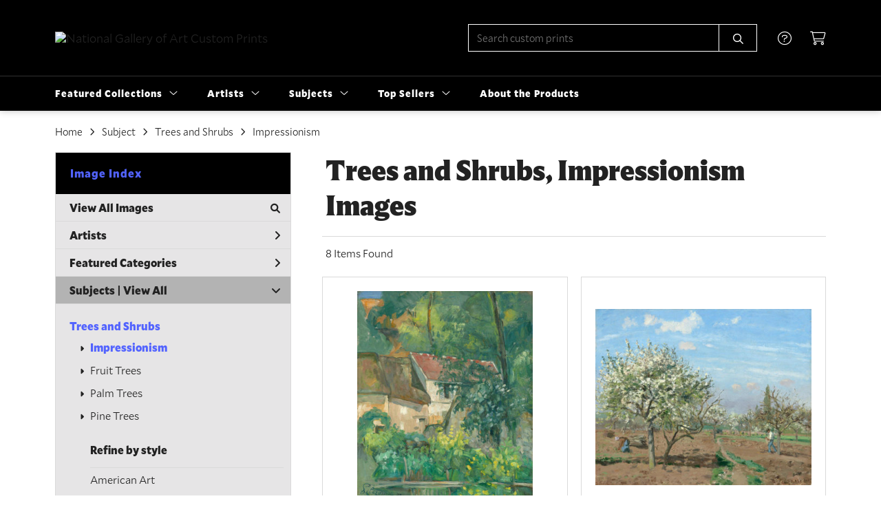

--- FILE ---
content_type: text/html; charset=UTF-8
request_url: https://customprints.nga.gov/search/subject/trees+and+shrubs/style/impressionism
body_size: 7945
content:
<!DOCTYPE html>
<html lang="en-US">
<head>
<meta charset="utf-8">
<title>Trees and Shrubs, Impressionism Images Prints | Custom Prints and Framing From the National Gallery of Art, Washington, D.C. - customprints.nga.gov</title>
<meta name="viewport" content="width=device-width, initial-scale=1">
<meta http-equiv="content-type" content="text/html;charset=UTF-8">
<meta name="title" content="Trees and Shrubs, Impressionism Images Prints | Custom Prints and Framing From the National Gallery of Art, Washington, D.C. - customprints.nga.gov">
<meta name="description" content="Trees and Shrubs, Impressionism Images Custom Prints and Framing from the National Gallery of Art, Washington, D.C. - (8 items). Archival paper prints and reproductions on canvas for your home or office.">
<meta name="csrf-token" content="jpuXphQQOC7tXSmOVIuIzjEDWQS9MoKrA2Hp1fXU">
<meta property="og:site_name" content="National Gallery of Art Custom Prints">
<meta property="og:title" content="Trees and Shrubs, Impressionism Images Prints | Custom Prints and Framing From the National Gallery of Art, Washington, D.C. - customprints.nga.gov">
<meta property="og:url" content="https://customprints.nga.gov/search/subject/trees+and+shrubs/style/impressionism">
<link rel="canonical" href="https://customprints.nga.gov/search/subject/trees+and+shrubs/style/impressionism" />
<link rel="icon" type="image/ico" href="/img/museum_web/nga/favicon-nga-3.png">
<link rel="stylesheet" href="/css/museum_web/nga/styles.css?v=zl37hf1uaemfk64k">
<link rel="stylesheet" href="/fonts/fontawesome6/css/all.min.css">
<script src="//ajax.googleapis.com/ajax/libs/jquery/1.12.0/jquery.min.js"></script>
<script src="/js/jquery.autocomplete.min.js"></script>
<script src="/js/slick.min.js"></script>
<script src="/js/global-1-3.min.js"></script>
<script src="/js/museum_web/nga/global.min.js?v=zl37hf1uaemfk64k"></script>
<script src="/js/jquery.scrollUp.min.js"></script>
<script src="/js/jquery.expander.min.js"></script>
<script>
window.dataLayer = window.dataLayer || [];
window.dataLayer.push({
	'domain_config': {
		'domain_name': 'customprints.nga.gov',
		'ga4_id': 'G-4Q7FQ9P5DD',
		'ga4_id_rollup': 'G-P3D19VJ3BP',
	}
});


</script>
 
<script>
window.dataLayer.push({
	'event': 'view_item_list',
	'ecommerce': {
		'impressions': [
			{
			'id': '511316',
			'name': 'Paul Cézanne, House of Père Lacroix, 1873 (511316)',
			'position': 1,
			'list': '/search/subject/trees+and+shrubs/style/impressionism',
		},
			{
			'id': '450169',
			'name': 'Camille Pissarro, Orchard in Bloom, Louveciennes, 1872 (450169)',
			'position': 2,
			'list': '/search/subject/trees+and+shrubs/style/impressionism',
		},
			{
			'id': '503263',
			'name': 'Claude Monet, The Seine at Giverny, 1897 (503263)',
			'position': 3,
			'list': '/search/subject/trees+and+shrubs/style/impressionism',
		},
			{
			'id': '503267',
			'name': 'Claude Monet, The Willows, 1880 (503267)',
			'position': 4,
			'list': '/search/subject/trees+and+shrubs/style/impressionism',
		},
			{
			'id': '511321',
			'name': 'Jean-Baptiste-Camille Corot, Forest of Fontainebleau, 1834 (511321)',
			'position': 5,
			'list': '/search/subject/trees+and+shrubs/style/impressionism',
		},
			{
			'id': '511323',
			'name': 'Jean-Baptiste-Camille Corot, The Moored Boatman: Souvenir of an Italian Lake, 1861 (511323)',
			'position': 6,
			'list': '/search/subject/trees+and+shrubs/style/impressionism',
		},
			{
			'id': '511338',
			'name': 'Camille Pissarro, A Creek in St. Thomas (Virgin Islands), 1856 (511338)',
			'position': 7,
			'list': '/search/subject/trees+and+shrubs/style/impressionism',
		},
			{
			'id': '511339',
			'name': 'Camille Pissarro, The Fence, 1872 (511339)',
			'position': 8,
			'list': '/search/subject/trees+and+shrubs/style/impressionism',
		},
			]
	}
});
</script>


<!-- Google Tag Manager - Imagelab -->
<script>(function(w,d,s,l,i){w[l]=w[l]||[];w[l].push({'gtm.start':
new Date().getTime(),event:'gtm.js'});var f=d.getElementsByTagName(s)[0],
j=d.createElement(s),dl=l!='dataLayer'?'&l='+l:'';j.async=true;j.src=
'https://www.googletagmanager.com/gtm.js?id='+i+dl;f.parentNode.insertBefore(j,f);
})(window,document,'script','dataLayer','GTM-5HLSXV2');</script>
<!-- End Google Tag Manager -->
</head>
<body>
<!-- Google Tag Manager (noscript) -->
<noscript><iframe src="https://www.googletagmanager.com/ns.html?id=GTM-5HLSXV2" height="0" width="0" style="display:none;visibility:hidden"></iframe></noscript>
<!-- End Google Tag Manager (noscript) -->
<div id="header" class="row header-desktop">
	<div class="header-wrapper">
		<div class="header-desktop-row">
			<div class="container">
				<div class="header-desktop-left">
					<a href="/" class="header-logo-link"><img src="/img/museum_web/nga/1200-nga-logo-v2-7.png" alt="National Gallery of Art Custom Prints" class="header-logo" data-gtm-event="header-logo"></a>
				</div>
				<div class="header-desktop-right">
					<div id="header-search-box-input-result">
						<input class="header-desktop-search-input" type="text" value="" placeholder="Search custom prints" name="q" id="autocomplete" onblur="this.value=''">
						<input type="button" class="header-desktop-search-button">
						<i class="far fa-search"></i>
						<i class="fad fa-spinner fa-spin search-spinner"></i>
					</div>
					<div class="header-icon">
						<a data-gtm-event="header-nav" href="/home/help"><i class="fal fa-circle-question"></i></a>
					</div>
					<div class="header-icon header-cart-wrapper">
						<a data-gtm-event="header-nav" href="/cart"><i class="fal fa-shopping-cart"></i></a><span id="header-cart-count"></span>
					</div>
				</div>
			</div>
		</div>
		<div class="header-desktop-row mega-menu">
			<div class="container">
				<div class="nav-full flex-vertical-center" id="header-desktop-nav-container">
					<div class="nav-item">Featured Collections<i class="fal fa-angle-down"></i>
<div class="sub-menu row">
<div class="sub-menu-full">
<div class="row">
<div class="four columns">
<ul class="sub-menu-list">
<li class="header">Museum Collections</li>
<li><a data-gtm-event="megamenu-featured-collections-museum-collections" href="/search/collection/all">View All Images</a></li>
<li><a data-gtm-event="megamenu-featured-collections-museum-collections" href="/search/collection/20th+century">20th Century</a></li>
<li><a data-gtm-event="megamenu-featured-collections-museum-collections" href="/search/collection/19th+century">19th Century</a></li>
<li><a data-gtm-event="megamenu-featured-collections-museum-collections" href="/search/collection/18th+century">18th Century</a></li>
<li><a data-gtm-event="megamenu-featured-collections-museum-collections" href="/search/collection/17th+century">17th Century</a></li>
<li><a data-gtm-event="megamenu-featured-collections-museum-collections" href="/search/style/baroque">Baroque</a></li>
<li><a data-gtm-event="megamenu-featured-collections-museum-collections" href="/search/style/renaissance">Renaissance</a></li>
<li><a data-gtm-event="megamenu-featured-collections-museum-collections" href="/search/style/medieval">Medieval</a></li>
</ul>
</div>
<div class="four columns">
<ul class="sub-menu-list">
<li class="header">Special Collections</li>
<li><a data-gtm-event="megamenu-featured-collections-special-collections" href="/search/collection/african+american+artists">African American Artists</a></li>
<li><a data-gtm-event="megamenu-featured-collections-special-collections" href="/search/collection/women+artists">Women Artists</a></li>
<li><a data-gtm-event="megamenu-featured-collections-special-collections" href="/search/collection/works+on+paper">Works on Paper</a></li>
<li><a data-gtm-event="megamenu-featured-collections-special-collections" href="/search/style/american+art">American Art</a></li>
<li><a data-gtm-event="megamenu-featured-collections-special-collections" href="/search/style/european+art">European Art</a></li>
<li><a data-gtm-event="megamenu-featured-collections-special-collections" href="/search/style/old+masters">Old Masters</a></li>
</ul>
</div>
<div class="four columns">
<ul class="sub-menu-list">
<li class="header">Popular Movements</li>
<li><a data-gtm-event="megamenu-featured-collections-popular-movements" href="/search/style/impressionism">Impressionism</a></li>
<li><a data-gtm-event="megamenu-featured-collections-popular-movements" href="/search/style/post-impressionism">Post-Impressionism</a></li>
<li><a data-gtm-event="megamenu-featured-collections-popular-movements" href="/search/style/modernism">Modernism</a></li>
<li><a data-gtm-event="megamenu-featured-collections-popular-movements" href="/search/style/romanticism">Romanticism</a></li>
</ul>
<ul class="sub-menu-list top-space">
<li class="header">Special Exhibition</li>
<li><a data-gtm-event="megamenu-featured-collections-spex" href="/search/collection/the+stars+we+do+not+see">The Stars We Do Not See: Australian Indigenous Art</a></li>
</ul>
</div>
</div>
<div class="row sub-menu-notice">
<div class="twelve columns">
<div class="sub-menu-notice-inner">
<div class="sub-menu-notice-separator">
<div class="sub-menu-notice-copy-wrap">
<div class="sub-menu-notice-copy">
Individually made-to-order for shipping within 10 business days
</div>
</div>
</div>
</div>
</div>
</div>
</div>
</div>
</div>
					<div class="nav-item">Artists<i class="fal fa-angle-down"></i>
<div class="sub-menu row">
<div class="sub-menu-full">
<div class="row">
<div class="four columns">
<ul class="sub-menu-list">
<li class="header">Top Artists</li>
<li><a data-gtm-event="megamenu-artists-top-artists" href="/search/artist/claude+monet">Claude Monet</a></li>
<li><a data-gtm-event="megamenu-artists-top-artists" href="/search/artist/vincent+van+gogh">Vincent van Gogh</a></li>
<li><a data-gtm-event="megamenu-artists-top-artists" href="/search/artist/auguste+renoir">Auguste Renoir</a></li>
<li><a data-gtm-event="megamenu-artists-top-artists" href="/search/artist/henri+matisse">Henri Matisse</a></li>
<li><a data-gtm-event="megamenu-artists-top-artists" href="/search/artist/albert+bierstadt">Albert Bierstadt</a></li>
<li><a data-gtm-event="megamenu-artists-top-artists" href="/search/artist/edward+hopper">Edward Hopper</a></li>
<li><a data-gtm-event="megamenu-artists-top-artists" href="/search/artist/dorothea+lange">Dorothea Lange</a></li>
<li><a data-gtm-event="megamenu-artists-top-artists" href="/search/artist/john+singer+sargent">John Singer Sargent</a></li>
<li><a data-gtm-event="megamenu-artists-top-artists" href="/search/artist/mark+rothko">Mark Rothko</a></li>
</ul>
</div>
<div class="four columns">
<ul class="sub-menu-list">
<li class="header">Renaissance & Baroque</li>
<li><a data-gtm-event="megamenu-artists-renaissance-baroque" href="/search/artist/leonardo+da+vinci">Leonardo da Vinci</a></li>
<li><a data-gtm-event="megamenu-artists-renaissance-baroque" href="/search/artist/jan+van+eyck">Jan van Eyck</a></li>
<li><a data-gtm-event="megamenu-artists-renaissance-baroque" href="/search/artist/raphael">Raphael</a></li>
<li><a data-gtm-event="megamenu-artists-renaissance-baroque" href="/search/artist/el+greco">El Greco</a></li>
<li><a data-gtm-event="megamenu-artists-renaissance-baroque" href="/search/artist/johannes+vermeer">Johannes Vermeer</a></li>
<li><a data-gtm-event="megamenu-artists-renaissance-baroque" href="/search/artist/jan+davisz+de+heem">Jan Davisz de Heem</a></li>
<li><a data-gtm-event="megamenu-artists-renaissance-baroque" href="/search/artist/rembrandt+van+rijn">Rembrandt van Rijn</a></li>
</ul>
</div>
<div class="four columns">
<ul class="sub-menu-list">
<li class="header">Modernists</li>
<li><a data-gtm-event="megamenu-artists-modernists" href="/search/artist/henri+matisse">Henri Matisse</a></li>
<li><a data-gtm-event="megamenu-artists-modernists" href="/search/artist/edward+hopper">Edward Hopper</a></li>
<li><a data-gtm-event="megamenu-artists-modernists" href="/search/artist/mark+rothko">Mark Rothko</a></li>
<li><a data-gtm-event="megamenu-artists-modernists" href="/search/artist/amedeo+modigliani">Amedeo Modigliani</a></li>
<li><a data-gtm-event="megamenu-artists-modernists" href="/search/artist/ellsworth+kelly">Ellsworth Kelly</a></li>
<li><a data-gtm-event="megamenu-artists-modernists" href="/search/artist/gerhard+richter">Gerhard Richter</a></li>
</ul>
<br>
<a href="/artists"><div class="button cms" data-gtm-event="megamenu-artists-all-artists">View Full Artist List</div></a>
</div>
</div>
<div class="row sub-menu-notice">
<div class="twelve columns">
<div class="sub-menu-notice-inner">
<div class="sub-menu-notice-separator">
<div class="sub-menu-notice-copy-wrap">
<div class="sub-menu-notice-copy">
Your Custom Prints order supports the National Gallery of Art
</div>
</div>
</div>
</div>
</div>
</div>
</div>
</div>
</div>
					<div class="nav-item">Subjects<i class="fal fa-angle-down"></i>
<div class="sub-menu row">
<div class="sub-menu-full">
<div class="row">
<div class="four columns">
<ul class="sub-menu-list">
<li class="header">Landscapes</li>
<li><a data-gtm-event="megamenu-subjects-landscapes" href="/search/subject/landscapes+and+scenery">All Landscapes</a></li>
<li><a data-gtm-event="megamenu-subjects-landscapes" href="/search/subject/countryside">Countryside</a></li>
<li><a data-gtm-event="megamenu-subjects-landscapes" href="/search/subject/mountains">Mountains</a></li>
<li><a data-gtm-event="megamenu-subjects-landscapes" href="/search/subject/sunsets+and+sunrises">Sunsets and Sunrises</a></li>
</ul>
<ul class="sub-menu-list top-space">
<li class="header">Still Life</li>
<li><a data-gtm-event="megamenu-subjects-still-life" href="/search/subject/still+life">All Still Life</a></li>
<li><a data-gtm-event="megamenu-subjects-still-life" href="/search/subject/cuisine+still+life">Cuisine</a></li>
<li><a data-gtm-event="megamenu-subjects-still-life" href="/search/subject/floral+still+life">Floral</a></li>
</ul>
</div>
<div class="four columns">
<ul class="sub-menu-list">
<li class="header">Waterscapes</li>
<li><a data-gtm-event="megamenu-subjects-waterscapes" href="/search/subject/waterscapes">All Waterscapes</a></li>
<li><a data-gtm-event="megamenu-subjects-waterscapes" href="/search/subject/harbors">Harbors</a></li>
<li><a data-gtm-event="megamenu-subjects-waterscapes" href="/search/subject/ocean">Ocean</a></li>
<li><a data-gtm-event="megamenu-subjects-waterscapes" href="/search/subject/rivers">Rivers</a></li>
<li><a data-gtm-event="megamenu-subjects-waterscapes" href="/search/subject/waterfalls">Waterfalls</a></li>
</ul>
<ul class="sub-menu-list top-space">
<li class="header">Religion and Spirituality</li>
<li><a data-gtm-event="megamenu-subjects-religion" href="/search/subject/christianity">Christianity</a></li>
<li><a data-gtm-event="megamenu-subjects-religion" href="/search/subject/judaism">Judaism</a></li>
</ul>
</div>
<div class="four columns">
<ul class="sub-menu-list">
<li class="header">Other Featured Subjects</li>
<li><a data-gtm-event="megamenu-subjects-other" href="/search/subject/abstract">Abstract</a></li>
<li><a data-gtm-event="megamenu-subjects-other" href="/search/subject/animals">Animals</a></li>
<li><a data-gtm-event="megamenu-subjects-other" href="/search/subject/architecture">Architecture</a></li>
<li><a data-gtm-event="megamenu-subjects-other" href="/search/subject/cuisine">Cuisine</a></li>
<li><a data-gtm-event="megamenu-subjects-other" href="/search/subject/flowers+and+plants">Flowers and Plants</a></li>
<li><a data-gtm-event="megamenu-subjects-other" href="/search/subject/portraits">Portraits</a></li>
<li><a data-gtm-event="megamenu-subjects-other" href="/search/subject/boats+and+ships">Boats and Ships</a></li>
</ul>
</div>
</div>
<div class="row sub-menu-notice">
<div class="twelve columns">
<div class="sub-menu-notice-inner">
<div class="sub-menu-notice-separator">
<div class="sub-menu-notice-copy-wrap">
<div class="sub-menu-notice-copy">
Prints and framing handmade to order in the USA
</div>
</div>
</div>
</div>
</div>
</div>
</div>
</div>
</div>
					<div class="nav-item">Top Sellers<i class="fal fa-angle-down"></i>
<div class="sub-menu row">
<div class="sub-menu-left">
<div class="row">
<div class="six columns">
<ul class="sub-menu-list truncate">
<li class="megamenu-top-sellers" imgId="461328"><a data-gtm-event="megamenu-top-sellers" href="/detail/461328/hopper-ground-swell-1939">Edward Hopper, <em>Ground Swell</em></a></li>
<li class="megamenu-top-sellers" imgId="464729"><a data-gtm-event="megamenu-top-sellers" href="/detail/464729/matisse-open-window-collioure-1905">Henri Matisse, <em>Open Window, Collioure</em></a></li>
<li class="megamenu-top-sellers" imgId="394316"><a data-gtm-event="megamenu-top-sellers" href="/detail/394316/monet-woman-with-a-parasol—madame-monet-and-her-son-1875">Claude Monet, <em>Woman with a Parasol</em></a></li>
<li class="megamenu-top-sellers" imgId="450160"><a data-gtm-event="megamenu-top-sellers" href="/detail/450160/van-gogh-green-wheat-fields-auvers-1890">Vincent van Gogh, <em>Green Wheat Fields</em></a></li>
<li class="megamenu-top-sellers" imgId="394311"><a data-gtm-event="megamenu-top-sellers" href="/detail/394311/fragonard-young-girl-reading-c.-1770">Jean-Honoré Fragonard, <em>Young Girl Reading</em></a></li>
<li class="megamenu-top-sellers" imgId="393909"><a data-gtm-event="megamenu-top-sellers" href="/detail/393909/van-gogh-roses-1890">Vincent van Gogh, <em>Roses</em></a></li>
<li class="megamenu-top-sellers" imgId="394315"><a data-gtm-event="megamenu-top-sellers" href="/detail/394315/monet-the-japanese-footbridge-1899">Claude Monet, <em>The Japanese Footbridge</em></a></li>
<li class="megamenu-top-sellers" imgId="394318"><a data-gtm-event="megamenu-top-sellers" href="/detail/394318/monet-the-artists-garden-in-argenteuil-a-corner-of-the-garden-with-dahlias-1873">Claude Monet, <em>The Artist's Garden in Argenteuil</em></a></li>
<li class="megamenu-top-sellers" imgId="461237"><a data-gtm-event="megamenu-top-sellers" href="/detail/461237/cole-the-voyage-of-life-childhood-1842">Thomas Cole, <em>The Voyage of Life: Childhood</em></a></li>
<li class="megamenu-top-sellers" imgId="489692"><a data-gtm-event="megamenu-top-sellers" href="/detail/489692/rothko-untitled-1949">Mark Rothko, <em>Untitled</em></a></li>
</ul>
</div>
<div class="six columns">
<ul class="sub-menu-list truncate">
<li class="megamenu-top-sellers" imgId="461239"><a data-gtm-event="megamenu-top-sellers" href="/detail/461239/cole-the-voyage-of-life-manhood-1842">Thomas Cole, <em>The Voyage of Life: Manhood</em></a></li>
<li class="megamenu-top-sellers" imgId="464735"><a data-gtm-event="megamenu-top-sellers" href="/detail/464735/matisse-woman-with-amphora-and-pomegranates-1953">Henri Matisse, <em>Woman with Amphora and Pomegranates</em></a></li>
<li class="megamenu-top-sellers" imgId="461050"><a data-gtm-event="megamenu-top-sellers" href="/detail/461050/de-heem-vase-of-flowers-c.-1660">Jan Davisz de Heem, <em>Vase of Flowers, c. 1660</em></a></li>
<li class="megamenu-top-sellers" imgId="461238"><a data-gtm-event="megamenu-top-sellers" href="/detail/461238/cole-the-voyage-of-life-youth-1842">Thomas Cole, <em>The Voyage of Life: Youth</em></a></li>
<li class="megamenu-top-sellers" imgId="394309"><a data-gtm-event="megamenu-top-sellers" href="/detail/394309/leonardo-da-vinci-ginevra-de-benci-obverse-c.-14741478">Leonardo da Vinci, <em>Ginevra de' Benci</em></a></li>
<li class="megamenu-top-sellers" imgId="461042"><a data-gtm-event="megamenu-top-sellers" href="/detail/461042/renoir-pont-neuf-paris-1872">Auguste Renoir, <em>Pont Neuf, Paris</em></a></li>
<li class="megamenu-top-sellers" imgId="394331"><a data-gtm-event="megamenu-top-sellers" href="/detail/394331/vermeer-woman-holding-a-balance-c.-1664">Johannes Vermeer, <em>Woman Holding a Balance</em></a></li>
<li class="megamenu-top-sellers" imgId="461044"><a data-gtm-event="megamenu-top-sellers" href="/detail/461044/monet-the-bridge-at-argenteuil-1874">Claude Monet, <em>The Bridge at Argenteuil</em></a></li>
<li class="megamenu-top-sellers" imgId="459818"><a data-gtm-event="megamenu-top-sellers" href="/detail/459818/bierstadt-the-last-of-the-buffalo-1888">Albert Bierstadt, <em>The Last of the Buffalo</em></a></li>
<li class="megamenu-top-sellers" imgId="461325"><a data-gtm-event="megamenu-top-sellers" href="/detail/461325/bierstadt-mount-corcoran-c.-1876-1877">Albert Bierstadt, <em>Mount Corcoran</em></a></li>
</ul>
</div>
</div>
<div class="row sub-menu-notice">
<div class="twelve columns">
<div class="sub-menu-notice-inner">
<div class="sub-menu-notice-separator">
<div class="sub-menu-notice-copy-wrap">
<div class="sub-menu-notice-copy">
Could any of these be your choices too?
</div>
</div>
</div>
</div>
</div>
</div>
</div>
<div class="sub-menu-right-img">
<div class="sub-menu-img-top-seller" style="background-image: url('/vitruvius/render/700/461328.jpg');"><a class="sub-menu-img-link-top-seller" href=""></a></div>
</div>
</div>
</div>
					<div class="nav-item conditional-hide"><a data-gtm-event="header-nav" href="/home/about">About the Products</a></div>
				</div>
				<div class="nav-right-search">
					<div id="header-search-box-input-result-2">
						<input class="header-desktop-search-input-2" type="text" value="" placeholder="Search custom prints" name="q" id="autocomplete-2" onblur="this.value=''">
						<input type="button" class="header-desktop-search-button-2">
						<i class="far fa-search"></i>
						<i class="fad fa-spinner fa-spin search-spinner-2"></i>
					</div>
				</div>
			</div>
		</div>
	</div>
</div>

<div class="header-mobile row">
	<div class="header-mobile-row">
		<div class="header-mobile-logo-wrap left">
			<a href="/"><img data-gtm-event="mobile-header-logo" src="/img/museum_web/nga/1200-nga-logo-v2-7.png" alt="National Gallery of Art Custom Prints" class="header-logo-mobile"></a>
		</div>
		<div class="header-mobile-icon-wrap">
			<a class="toggle-mobile-search"><i data-gtm-event="mobile-header-search" class="fa-header-mobile mag-glass"></i></a>
		</div>
		<div class="header-mobile-icon-wrap">
			<a class="toggle-mobile-overlay"><i data-gtm-event="mobile-header-more" class="fa-header-mobile more"></i></a>
		</div>
		<div class="header-mobile-icon-wrap-close header-mobile-icon-hidden">
			<a class="toggle-mobile-overlay"><i data-gtm-event="mobile-header-close" class="fa-header-mobile close-nav"></i></a>
		</div>
	</div>
</div>

<div id="header-mobile-search">
	<div class="header-mobile-search-row">
		<div id="header-mobile-search-input-result">
			<input class="header-mobile-search-input" type="text" value="" placeholder="Search" name="q" id="autocomplete-mobile" onblur="this.value=''">
		</div>
	</div>
</div>
<section class="crumb-trail-full">
	<div class="container crumb-trail">
		<div class="row">
			<div id="crumb-trail-left" class="crumb-trail-wrapper twelve columns">
				<a href="/" class="noline">Home</a><i class="fa-crumb-trail angle-right"></i>Subject<i class="fa-crumb-trail angle-right"></i><h2>Trees and Shrubs</h2><i class="fa-crumb-trail angle-right"></i><h2>Impressionism</h2>
			</div>
		</div>
	</div>
</section>


<div class="container">

	<div class="row">

		<div id="ixs-container">

			<div id="ixs-navigation-container" class="row">
		<div class="ixs-title">Navigation</div>
		<a href="/"><div data-gtm-event="mobile-header-home" class="ixs-row category-head clickable">Home</div></a>
		<a href="/home/about/"><div data-gtm-event="mobile-header-about" class="ixs-row category-head clickable">About</div></a>
		<a href="/home/help/"><div data-gtm-event="mobile-header-help" class="ixs-row category-head clickable">Help</div></a>
		<a href="/cart/"><div data-gtm-event="mobile-header-cart" class="ixs-row category-head clickable">View Cart</div></a>
		<a href="https://shop.nga.gov"><div data-gtm-event="mobile-header-main-store-out" class="ixs-row category-head clickable">Shop Main Online Store<i class="ixs-fa external-link"></i></div></a>
	</div>


	<div id="ixs-wrapper">

		<div id="ixs">
	<div class="ixs-title">Image Index</div>



	<div class="ixs-row category-head clickable"><a data-gtm-event="ixs-all-prints-click" class="ixs-link" href="/search/collection/all">View All Images<i class="ixs-fa view-all"></i></a></div>
		<div class="ixs-row category-head clickable closed" data-gtm-event="ixs-view-artists" onclick="ajax_load('#ixs', '/indexsearch/artist_alpha/');return false;">Artists<i class="ixs-fa angle-right"></i></div>
			<div class="ixs-row category-head clickable closed"data-gtm-event="ixs-view-back-to-features" onclick="ajax_load('#ixs', '/indexsearch/base');return false;">Featured Categories<i class="ixs-fa angle-right"></i></div>

	
		

		
							<div class="ixs-row category-head open">Subjects | <a data-gtm-event="ixs-view-subjects" onclick="ajax_load('#ixs', '/indexsearch/update/subject/'); return false;" href="#">View All</a><i class="ixs-fa angle-down"></i></div>
							<div id="ixs-scroll-div">
							<ul id="ixs-list">
							<li class="ixs-list-item selected"><a data-gtm-event="ixs-tag-list-click" href="/search/subject/trees+and+shrubs">Trees and Shrubs</a></li>
							<ul class="ixs-list-child" style="display:block;">
							<li class="ixs-list-item selected"><a data-gtm-event="ixs-tag-list-click" href="/search/style/impressionism" target="_top">Impressionism</a></li>
							<li class="ixs-list-item"><a data-gtm-event="ixs-tag-list-click" href="/search/subject/fruit+trees" target="_top">Fruit Trees</a></li>
							<li class="ixs-list-item"><a data-gtm-event="ixs-tag-list-click" href="/search/subject/palm+trees" target="_top">Palm Trees</a></li>
							<li class="ixs-list-item"><a data-gtm-event="ixs-tag-list-click" href="/search/subject/pine+trees" target="_top">Pine Trees</a></li>
							</ul>
							<div class="ixs-section-indent">
							<div class="ixs-explore-category-head">Refine by style</div>
							<li class="ixs-list-item"><a data-gtm-event="ixs-tag-list-click" href="/search/subject/trees+and+shrubs/style/american+art">American Art</a>
							<li class="ixs-list-item"><a data-gtm-event="ixs-tag-list-click" href="/search/subject/trees+and+shrubs/style/baroque">Baroque</a>
							<li class="ixs-list-item"><a data-gtm-event="ixs-tag-list-click" href="/search/subject/trees+and+shrubs/style/dutch">Dutch</a>
							<li class="ixs-list-item"><a data-gtm-event="ixs-tag-list-click" href="/search/subject/trees+and+shrubs/style/early+20th+century">Early 20th Century</a>
							<li class="ixs-list-item"><a data-gtm-event="ixs-tag-list-click" href="/search/subject/trees+and+shrubs/style/european+art">European Art</a>
							<li class="ixs-list-item"><a data-gtm-event="ixs-tag-list-click" href="/search/subject/trees+and+shrubs/style/hudson+river+school">Hudson River School</a>
							<li class="ixs-list-item"><a data-gtm-event="ixs-tag-list-click" href="/search/subject/trees+and+shrubs/style/impressionism">Impressionism</a>
							<li class="ixs-list-item"><a data-gtm-event="ixs-tag-list-click" href="/search/subject/trees+and+shrubs/style/mid+century">Mid Century</a>
							<li class="ixs-list-item"><a data-gtm-event="ixs-tag-list-click" href="/search/subject/trees+and+shrubs/style/modernism">Modernism</a>
							<li class="ixs-list-item"><a data-gtm-event="ixs-tag-list-click" href="/search/subject/trees+and+shrubs/style/paintings">Paintings</a>
							<li class="ixs-list-item"><a data-gtm-event="ixs-tag-list-click" href="/search/subject/trees+and+shrubs/style/post-impressionism">Post-Impressionism</a>
							<li class="ixs-list-item"><a data-gtm-event="ixs-tag-list-click" href="/search/subject/trees+and+shrubs/style/realism">Realism</a>
							<li class="ixs-list-item"><a data-gtm-event="ixs-tag-list-click" href="/search/subject/trees+and+shrubs/style/romanticism">Romanticism</a>
							<li class="ixs-list-item"><a data-gtm-event="ixs-tag-list-click" href="/search/subject/trees+and+shrubs/style/watercolors">Watercolors</a>
							</div>
							</div>
							</ul>
			
		
	

</div>

	</div>


		</div>

		<div class="body-container">

			<div class="section-title-plp-wrapper row">
				<div class="section-title plp"><h2>Trees and Shrubs, Impressionism Images</h2></div>
							</div>

			<div class="plp-tools row">
				<div class="plp-pagination-head-text six columns"><h2>8 Items Found</h2></div>
				<div class="plp-pagination-head-buttons six columns cd-pagination">
														</div>
			</div>

			<div class="row plp-container">
			
				<div class="row plp-item">
					<div class="plp-item-image-wrap">
						<a href="/detail/511316/cézanne-house-of-père-lacroix-1873" data-gtm-event="product-click" data-list="/search/subject/trees+and+shrubs/style/impressionism" data-name="Paul Cézanne, House of Père Lacroix, 1873 (511316)" data-id="511316" data-pos="1" class="plp-item-image-hover"><img src="/vitruvius/render/400/511316.jpg" class="plp-item-image" alt="Paul Cézanne - House of Père Lacroix, 1873" /></a>
					</div>
					<div class="plp-item-info-wrap">
						<h3><a href="/detail/511316/cézanne-house-of-père-lacroix-1873" data-gtm-event="product-click" data-list="/search/subject/trees+and+shrubs/style/impressionism" data-name="Paul Cézanne, House of Père Lacroix, 1873 (511316)" data-id="511316" data-pos="1"><div class="item-artist">Paul Cézanne</div><div class="item-title">House of Père Lacroix, 1873</div></a></h3>
					</div>
				</div>

			
				<div class="row plp-item">
					<div class="plp-item-image-wrap">
						<a href="/detail/450169/pissarro-orchard-in-bloom-louveciennes-1872" data-gtm-event="product-click" data-list="/search/subject/trees+and+shrubs/style/impressionism" data-name="Camille Pissarro, Orchard in Bloom, Louveciennes, 1872 (450169)" data-id="450169" data-pos="2" class="plp-item-image-hover"><img src="/vitruvius/render/400/450169.jpg" class="plp-item-image" alt="Camille Pissarro - Orchard in Bloom, Louveciennes, 1872" /></a>
					</div>
					<div class="plp-item-info-wrap">
						<h3><a href="/detail/450169/pissarro-orchard-in-bloom-louveciennes-1872" data-gtm-event="product-click" data-list="/search/subject/trees+and+shrubs/style/impressionism" data-name="Camille Pissarro, Orchard in Bloom, Louveciennes, 1872 (450169)" data-id="450169" data-pos="2"><div class="item-artist">Camille Pissarro</div><div class="item-title">Orchard in Bloom, Louveciennes, 1872</div></a></h3>
					</div>
				</div>

			
				<div class="row plp-item">
					<div class="plp-item-image-wrap">
						<a href="/detail/503263/monet-the-seine-at-giverny-1897" data-gtm-event="product-click" data-list="/search/subject/trees+and+shrubs/style/impressionism" data-name="Claude Monet, The Seine at Giverny, 1897 (503263)" data-id="503263" data-pos="3" class="plp-item-image-hover"><img src="/vitruvius/render/400/503263.jpg" class="plp-item-image" alt="Claude Monet - The Seine at Giverny, 1897" /></a>
					</div>
					<div class="plp-item-info-wrap">
						<h3><a href="/detail/503263/monet-the-seine-at-giverny-1897" data-gtm-event="product-click" data-list="/search/subject/trees+and+shrubs/style/impressionism" data-name="Claude Monet, The Seine at Giverny, 1897 (503263)" data-id="503263" data-pos="3"><div class="item-artist">Claude Monet</div><div class="item-title">The Seine at Giverny, 1897</div></a></h3>
					</div>
				</div>

			
				<div class="row plp-item">
					<div class="plp-item-image-wrap">
						<a href="/detail/503267/monet-the-willows-1880" data-gtm-event="product-click" data-list="/search/subject/trees+and+shrubs/style/impressionism" data-name="Claude Monet, The Willows, 1880 (503267)" data-id="503267" data-pos="4" class="plp-item-image-hover"><img src="/vitruvius/render/400/503267.jpg" class="plp-item-image" alt="Claude Monet - The Willows, 1880" /></a>
					</div>
					<div class="plp-item-info-wrap">
						<h3><a href="/detail/503267/monet-the-willows-1880" data-gtm-event="product-click" data-list="/search/subject/trees+and+shrubs/style/impressionism" data-name="Claude Monet, The Willows, 1880 (503267)" data-id="503267" data-pos="4"><div class="item-artist">Claude Monet</div><div class="item-title">The Willows, 1880</div></a></h3>
					</div>
				</div>

			
				<div class="row plp-item">
					<div class="plp-item-image-wrap">
						<a href="/detail/511321/corot-forest-of-fontainebleau-1834" data-gtm-event="product-click" data-list="/search/subject/trees+and+shrubs/style/impressionism" data-name="Jean-Baptiste-Camille Corot, Forest of Fontainebleau, 1834 (511321)" data-id="511321" data-pos="5" class="plp-item-image-hover"><img src="/vitruvius/render/400/511321.jpg" class="plp-item-image" alt="Jean-Baptiste-Camille Corot - Forest of Fontainebleau, 1834" /></a>
					</div>
					<div class="plp-item-info-wrap">
						<h3><a href="/detail/511321/corot-forest-of-fontainebleau-1834" data-gtm-event="product-click" data-list="/search/subject/trees+and+shrubs/style/impressionism" data-name="Jean-Baptiste-Camille Corot, Forest of Fontainebleau, 1834 (511321)" data-id="511321" data-pos="5"><div class="item-artist">Jean-Baptiste-Camille Corot</div><div class="item-title">Forest of Fontainebleau, 1834</div></a></h3>
					</div>
				</div>

			
				<div class="row plp-item">
					<div class="plp-item-image-wrap">
						<a href="/detail/511323/corot-the-moored-boatman-souvenir-of-an-italian-lake-1861" data-gtm-event="product-click" data-list="/search/subject/trees+and+shrubs/style/impressionism" data-name="Jean-Baptiste-Camille Corot, The Moored Boatman: Souvenir of an Italian Lake, 1861 (511323)" data-id="511323" data-pos="6" class="plp-item-image-hover"><img src="/vitruvius/render/400/511323.jpg" class="plp-item-image" alt="Jean-Baptiste-Camille Corot - The Moored Boatman: Souvenir of an Italian Lake, 1861" /></a>
					</div>
					<div class="plp-item-info-wrap">
						<h3><a href="/detail/511323/corot-the-moored-boatman-souvenir-of-an-italian-lake-1861" data-gtm-event="product-click" data-list="/search/subject/trees+and+shrubs/style/impressionism" data-name="Jean-Baptiste-Camille Corot, The Moored Boatman: Souvenir of an Italian Lake, 1861 (511323)" data-id="511323" data-pos="6"><div class="item-artist">Jean-Baptiste-Camille Corot</div><div class="item-title">The Moored Boatman: Souvenir of an Italian Lake, 1861</div></a></h3>
					</div>
				</div>

			
				<div class="row plp-item">
					<div class="plp-item-image-wrap">
						<a href="/detail/511338/pissarro-a-creek-in-st.-thomas-virgin-islands-1856" data-gtm-event="product-click" data-list="/search/subject/trees+and+shrubs/style/impressionism" data-name="Camille Pissarro, A Creek in St. Thomas (Virgin Islands), 1856 (511338)" data-id="511338" data-pos="7" class="plp-item-image-hover"><img src="/vitruvius/render/400/511338.jpg" class="plp-item-image" alt="Camille Pissarro - A Creek in St. Thomas (Virgin Islands), 1856" /></a>
					</div>
					<div class="plp-item-info-wrap">
						<h3><a href="/detail/511338/pissarro-a-creek-in-st.-thomas-virgin-islands-1856" data-gtm-event="product-click" data-list="/search/subject/trees+and+shrubs/style/impressionism" data-name="Camille Pissarro, A Creek in St. Thomas (Virgin Islands), 1856 (511338)" data-id="511338" data-pos="7"><div class="item-artist">Camille Pissarro</div><div class="item-title">A Creek in St. Thomas (Virgin Islands), 1856</div></a></h3>
					</div>
				</div>

			
				<div class="row plp-item">
					<div class="plp-item-image-wrap">
						<a href="/detail/511339/pissarro-the-fence-1872" data-gtm-event="product-click" data-list="/search/subject/trees+and+shrubs/style/impressionism" data-name="Camille Pissarro, The Fence, 1872 (511339)" data-id="511339" data-pos="8" class="plp-item-image-hover"><img src="/vitruvius/render/400/511339.jpg" class="plp-item-image" alt="Camille Pissarro - The Fence, 1872" /></a>
					</div>
					<div class="plp-item-info-wrap">
						<h3><a href="/detail/511339/pissarro-the-fence-1872" data-gtm-event="product-click" data-list="/search/subject/trees+and+shrubs/style/impressionism" data-name="Camille Pissarro, The Fence, 1872 (511339)" data-id="511339" data-pos="8"><div class="item-artist">Camille Pissarro</div><div class="item-title">The Fence, 1872</div></a></h3>
					</div>
				</div>

			
			</div>

			
		</div>

	</div>

</div>
<div class="footer">

	<div class="footer-support row">

		<div class="container">
			Thank you for supporting the National Gallery of Art
		</div>

	</div>

	<div class="footer-links-wrapper row">

		<div class="container">

			<div class="four columns">

				<ul class="footer-list">
					<li class="header">National Gallery of Art Custom Prints</li>
					<li><a data-gtm-event="footer-about" href="/home/about">About National Gallery of Art Custom Prints</a></li>
					<li><a data-gtm-event="footer-help" href="/home/help">Help</a></li>
					<li><a data-gtm-event="footer-contact" href="/home/contact">Contact Info</a></li>
					<li><a data-gtm-event="footer-cart" href="/cart">Shopping Cart</a></li>
					<li><a data-gtm-event="footer-artist-list" href="/artists">Artist List</a></li>
				</ul>

			</div>

			<div class="four columns">

				<ul class="footer-list">
					<li class="header">NGA.gov</li>
					<li><a data-gtm-event="footer-out-main-site" href="http://www.nga.gov/">Back to nga.gov</a></li>
					<li><a data-gtm-event="footer-out-main-store" href="https://shop.nga.gov/">Back to shop.nga.gov</a></li>
					<li><a data-gtm-event="footer-out-plan-visit" href="http://www.nga.gov/visit">Plan Your Visit</a></li>
					<li><a data-gtm-event="footer-out-exhibitions-current" href="https://www.nga.gov/calendar?tab=exhibitions">Current and Upcoming Exhibitions</a></li>
					<li><a data-gtm-event="footer-out-exhibitions-past" href="https://www.nga.gov/past-exhibitions">Past Exhibitions</a></li>
				</ul>

			</div>

			<div class="four columns">

				<ul class="footer-list">
					<li class="header">Connect With Us</li>
					<li class="social-icon"><a data-gtm-event="footer-twitter" href="https://twitter.com/ngadc" target="_blank"><i class="fab fa-twitter"></i></a></li>
					<li class="social-icon"><a data-gtm-event="footer-facebook" href="https://www.facebook.com/nationalgalleryofart" target="_blank"><i class="fab fa-facebook"></i></a></li>
					<li class="social-icon"><a data-gtm-event="footer-instagram" href="https://www.instagram.com/ngadc/" target="_blank"><i class="fab fa-instagram"></i></a></li>
					<li class="social-icon"><a data-gtm-event="footer-pinterest" href="https://www.pinterest.com/ngadc" target="_blank"><i class="fab fa-pinterest"></i></a></li>
					<li class="social-icon"><a data-gtm-event="footer-youtube" href="https://www.youtube.com/user/NationalGalleryArtDC" target="_blank"><i class="fab fa-youtube"></i></a></li>
				</ul>

			</div>

		</div>

	</div>

	<div class="footer-nga-campus row">

		<div class="container">

			<div class="eight columns">
				<div class="row">
					<div class="six columns">
						<img class="footer-nga-campus-map" src="/img/museum_web/nga/nga-campus-map-sm.png"></a>
					</div>
					<div class="six columns">
						<p>
							<span class="bold-text">West Building</span><br>
							6th St and Constitution Ave NW
						</p>
						<p>
							<span class="bold-text">Sculpture Garden</span><br>
							7th St and Constitution Ave NW
						</p>
						<p>
							<span class="bold-text">East Building</span><br>
							4th St and Constitution Ave NW
						</p>
					</div>
				</div>
			</div>

			<div class="four columns">
				<p>
					The National Gallery of Art serves the nation by welcoming all people to explore and experience art, creativity, and our shared humanity.
					<hr class="footer-line">
					For current operational status and hours: <a target="_blank" class="line-white" href="https://www.nga.gov/visit/reopening.html">Plan Your Visit</a>
				</p>
			</div>

		</div>

	</div>

	<div class="footer-copyright row">

		<div class="container">

			<div class="six columns">

				&copy; 2026 National Gallery of Art

			</div>

			<div class="six columns">

				<a href="https://www.imagelab.co/" target="blank"><div class="footer-service-label u-pull-right"></div></a>

			</div>

		</div>

	</div>

</div>

</body>

</html></body>
</html>

--- FILE ---
content_type: text/css
request_url: https://customprints.nga.gov/css/museum_web/nga/styles.css?v=zl37hf1uaemfk64k
body_size: 15388
content:
@charset "UTF-8";
/*! normalize.css v3.0.2 | MIT License | git.io/normalize */html{-ms-text-size-adjust:100%;font-family:sans-serif}article,aside,details,figcaption,figure,footer,header,hgroup,main,menu,nav,section,summary{display:block}audio,canvas,progress,video{display:inline-block;vertical-align:baseline}audio:not([controls]){display:none;height:0}[hidden],template{display:none}a{background-color:transparent}a:active,a:hover{outline:0}abbr[title]{border-bottom:1px dotted}b,strong{font-weight:700}dfn{font-style:italic}h1{font-size:2em;margin:.67em 0}mark{background:#ff0;color:#000}small{font-size:80%}sub,sup{font-size:75%;line-height:0;position:relative;vertical-align:baseline}sup{top:-.5em}sub{bottom:-.25em}img{border:0}svg:not(:root){overflow:hidden}figure{margin:1em 40px}hr{box-sizing:content-box;height:0}pre{overflow:auto}code,kbd,pre,samp{font-family:monospace,monospace;font-size:1em}button,input,optgroup,select,textarea{color:inherit;font:inherit;margin:0}button{overflow:visible}button,select{text-transform:none}button,html input[type=button],input[type=reset],input[type=submit]{-webkit-appearance:button;cursor:pointer}button[disabled],html input[disabled]{cursor:default}button::-moz-focus-inner,input::-moz-focus-inner{border:0;padding:0}input{line-height:normal}input[type=checkbox],input[type=radio]{box-sizing:border-box;padding:0}input[type=number]::-webkit-inner-spin-button,input[type=number]::-webkit-outer-spin-button{height:auto}input[type=search]{-webkit-appearance:textfield;box-sizing:content-box}input[type=search]::-webkit-search-cancel-button,input[type=search]::-webkit-search-decoration{-webkit-appearance:none}fieldset{border:1px solid silver;margin:0 2px;padding:.35em .625em .75em}legend{border:0;padding:0}textarea{overflow:auto}optgroup{font-weight:700}table{border-collapse:collapse;border-spacing:0}td,th{padding:0}.container{margin:0 auto;max-width:1580px;padding:0 20px;position:relative}.column,.columns,.container{box-sizing:border-box;width:100%}.column,.columns{float:left}@media (min-width:400px){.container{max-width:none;padding-left:20px;padding-right:20px;width:auto}}@media (min-width:1000px){.container{padding-left:60px;padding-right:60px}}@media (min-width:1200px){.container{max-width:none;padding-left:80px;padding-right:80px;width:auto}}@media (min-width:1580px){.container{max-width:1580px}}@media (min-width:550px){.column,.columns{margin-left:4%}.column:first-child,.columns:first-child{margin-left:0}.one.column,.one.columns{width:4.6666666667%}.two.columns{width:13.3333333333%}.three.columns{width:22%}.four.columns{width:30.6666666667%}.five.columns{width:39.3333333333%}.six.columns{width:48%}.seven.columns{width:56.6666666667%}.eight.columns{width:65.3333333333%}.nine.columns{width:74%}.ten.columns{width:82.6666666667%}.eleven.columns{width:91.3333333333%}.twelve.columns{margin-left:0;width:100%}.one-third.column{width:30.6666666667%}.two-thirds.column{width:65.3333333333%}.one-half.column{width:48%}.offset-by-one.column,.offset-by-one.columns{margin-left:8.6666666667%}.offset-by-two.column,.offset-by-two.columns{margin-left:17.3333333333%}.offset-by-three.column,.offset-by-three.columns{margin-left:26%}.offset-by-four.column,.offset-by-four.columns{margin-left:34.6666666667%}.offset-by-five.column,.offset-by-five.columns{margin-left:43.3333333333%}.offset-by-six.column,.offset-by-six.columns{margin-left:52%}.offset-by-seven.column,.offset-by-seven.columns{margin-left:60.6666666667%}.offset-by-eight.column,.offset-by-eight.columns{margin-left:69.3333333333%}.offset-by-nine.column,.offset-by-nine.columns{margin-left:78%}.offset-by-ten.column,.offset-by-ten.columns{margin-left:86.6666666667%}.offset-by-eleven.column,.offset-by-eleven.columns{margin-left:95.3333333333%}.offset-by-one-third.column,.offset-by-one-third.columns{margin-left:34.6666666667%}.offset-by-two-thirds.column,.offset-by-two-thirds.columns{margin-left:69.3333333333%}.offset-by-one-half.column,.offset-by-one-half.columns{margin-left:52%}}h1,h2,h3,h4,h5,h6{font-weight:300;margin-bottom:2rem;margin-top:0}h1{font-size:4rem;line-height:1.2}h1,h2{letter-spacing:-.1rem}h2{font-size:3.6rem;line-height:1.25}h3{font-size:3rem;letter-spacing:-.1rem;line-height:1.3}h4{font-size:2.4rem;letter-spacing:-.08rem;line-height:1.35}h5{font-size:1.8rem;letter-spacing:-.05rem;line-height:1.5}h6{font-size:1.5rem;letter-spacing:0;line-height:1.6}@media (min-width:550px){h1{font-size:5rem}h2{font-size:4.2rem}h3{font-size:3.6rem}h4{font-size:3rem}h5{font-size:2.4rem}h6{font-size:1.5rem}}p{margin-top:0}a:hover{color:#222}input[type=email],input[type=number],input[type=password],input[type=search],input[type=tel],input[type=text],input[type=url],select,textarea{background-color:#fff;border:1px solid #e1e1e1;border-radius:4px;box-shadow:none;box-sizing:border-box;height:38px;padding:6px 10px}input[type=email],input[type=number],input[type=password],input[type=search],input[type=tel],input[type=text],input[type=url],textarea{-webkit-appearance:none;-moz-appearance:none;appearance:none}textarea{min-height:65px;padding-bottom:6px;padding-top:6px}input[type=email]:focus,input[type=number]:focus,input[type=password]:focus,input[type=search]:focus,input[type=tel]:focus,input[type=text]:focus,input[type=url]:focus,select:focus,textarea:focus{border:1px solid #e1e1e1;outline:0}label,legend{display:block;font-weight:600;margin-bottom:.5rem}fieldset{border-width:0;padding:0}input[type=checkbox],input[type=radio]{display:inline}label>.label-body{display:inline-block;font-weight:400;margin-left:.5rem}ul{list-style:circle inside}ol{list-style:decimal inside}ol,ul{margin-top:0;padding-left:0}ol ol,ol ul,ul ol,ul ul{font-size:100%;margin:1.5rem 0 1.5rem 3rem}li{margin-bottom:1rem}code{background:#f1f1f1;border:1px solid #e1e1e1;border-radius:4px;font-size:90%;margin:0 .2rem;padding:.2rem .5rem;white-space:nowrap}pre>code{display:block;padding:1rem 1.5rem;white-space:pre}td,th{border-bottom:1px solid #f1f1f1;padding:12px 15px;text-align:left}td:first-child,th:first-child{padding-left:0}td:last-child,th:last-child{padding-right:0}.button,button{margin-bottom:1rem}fieldset,input,select,textarea{margin-bottom:1.5rem}blockquote,dl,figure,form,ol,p,pre,table,ul{margin-bottom:2.5rem}.u-full-width{box-sizing:border-box;width:100%}.u-max-full-width{box-sizing:border-box;max-width:100%}.u-half-width{box-sizing:border-box;width:50%}.u-pull-right{float:right}.u-pull-left{float:left}.alert{border-left:20px solid;display:block;font-weight:700;margin-bottom:20px}.alert-title{font-size:150%;line-height:normal}.alert-success{background-color:#4caf50;border-left-color:#2f7031;color:#fff}.alert-info{background-color:#3498db;border-left-color:#1d5f8b;color:#fff}.alert-warning{background-color:#ff9800;border-left-color:#aa6500;color:#fff}.alert-error{background-color:#c0392b;border-left-color:#80261c;color:#fff}.alert ul,.alert ul>li:last-child{margin-bottom:0}input.has-error,select.has-error{background-color:#f2d7d5;border-color:#c0392b}hr{border-width:0;border-top:1px solid #dadada;margin-bottom:3.5rem;margin-top:3rem}.container:after,.row:after,.u-cf{clear:both;content:"";display:table}.text-right{text-align:right}.text-left{text-align:left}.text-center{text-align:center}@font-face{font-family:EmpiricaHeadline-Black;font-style:normal;font-weight:400;src:url(/fonts/nga/EmpiricaHeadline-Black.woff) format("woff"),url(/fonts/nga/EmpiricaHeadline-Black.woff2) format("woff2")}@font-face{font-family:EmpiricaHeadline-Light;font-style:normal;font-weight:400;src:url(/fonts/nga/EmpiricaHeadline-Light.woff) format("woff"),url(/fonts/nga/EmpiricaHeadline-Light.woff2) format("woff2")}@font-face{font-family:EmpiricaHeadline-Light;font-style:italic;font-weight:400;src:url(/fonts/nga/EmpiricaHeadline-LightItalic.woff) format("woff"),url(/fonts/nga/EmpiricaHeadline-LightItalic.woff2) format("woff2")}@font-face{font-family:EmpiricaText-Light;font-style:normal;font-weight:400;src:url(/fonts/nga/EmpiricaText-Light.woff) format("woff"),url(/fonts/nga/EmpiricaText-Light.woff2) format("woff2")}@font-face{font-family:MalloryCmpct;font-style:normal;font-weight:lighter;src:url(/fonts/nga/MalloryCmpct-Light.woff) format("woff"),url(/fonts/nga/MalloryCmpct-Light.woff2) format("woff2")}@font-face{font-family:MalloryCmpct;font-style:italic;font-weight:lighter;src:url(/fonts/nga/MalloryCmpct-LightItalic.woff) format("woff"),url(/fonts/nga/MalloryCmpct-LightItalic.woff2) format("woff2")}@font-face{font-family:MalloryCmpct;font-style:normal;font-weight:700;src:url(/fonts/nga/MalloryCmpct-Black.woff) format("woff"),url(/fonts/nga/MalloryCmpct-Black.woff2) format("woff2")}@font-face{font-family:MalloryCmpct;font-style:italic;font-weight:700;src:url(/fonts/nga/MalloryCmpct-BlackItalic.woff) format("woff"),url(/fonts/nga/MalloryCmpct-BlackItalic.woff2) format("woff2")}*{border:0}*,body,html{margin:0;padding:0}body,html{box-sizing:border-box}body *,html *{box-sizing:inherit}html{-webkit-text-size-adjust:100%;box-sizing:border-box;font-size:62.5%;height:100%}h1,h2,h3{color:inherit;font-family:inherit;font-size:inherit;font-weight:inherit;letter-spacing:inherit;line-height:inherit}form,h1,h2,h3{display:inline}body{-webkit-font-smoothing:antialiased;background-color:#fff;box-sizing:border-box;color:#222;font-family:MalloryCmpct,Verdana,sans-serif;font-size:1.8rem;font-weight:lighter;line-height:2.8rem;margin:0;min-height:100%;position:relative;text-rendering:optimizeLegibility}a.anchor-space{border-bottom:unset;display:block;margin-top:-100px;padding-top:100px}.flex-vertical-center{align-items:center;display:flex;height:inherit}.body-paragraph{font-size:inherit;padding:0}.body-paragraph-offset{font-size:inherit;padding:0 20px 0 0}.body-paragraph p,.body-paragraph-offset p{margin:20px 0}@media (min-width:1000px){.body-paragraph,.body-paragraph-offset{padding:0 20px}}h1,h2,h3,h4,h5,h6{line-height:1.2;margin:0 0 1em}h1,h1 a,h2,h2 a,h3,h3 a,h4,h4 a,h5,h5 a,h6,h6 a{font-weight:inherit}p{margin-bottom:1em}em{font-style:italic}.bold-text,b,strong{font-weight:700!important}.uppercase{text-transform:uppercase}a,a:visited{color:#222}a,a:hover,a:visited{text-decoration:none}a:hover{color:#5263ff}a:active{color:#222;text-decoration:none}a.anchor-override{border-bottom:unset;padding-bottom:unset}a.noline,a.noline:visited{text-decoration:none}a.noline,a.noline:hover,a.noline:visited{border-bottom:unset;color:inherit;padding-bottom:unset}a.noline:hover{text-decoration:underline}a.noline:active{border-bottom:unset;color:red;padding-bottom:unset;text-decoration:none}a.line-white,a.line-white:visited{color:#fff;text-decoration:underline}a.line-white:active,a.line-white:hover{color:#fff;text-decoration:none}a.brand-color{color:#4c40ff;text-decoration:none}a.brand-color:visited{color:#5263ff;text-decoration:none}a.brand-color:hover{color:#222;text-decoration:none}a.brand-color:active{color:#5263ff;text-decoration:none}a img,a.button{text-decoration:none}.section-title{border-bottom:1px solid #dadada;font-family:EmpiricaHeadline-Light,Times New Roman,serif;font-size:4rem;font-weight:400;line-height:normal;margin:30px 0;padding-bottom:15px;text-transform:none}.section-title.no-top-margin,.section-title.section-title-no-space{margin-top:0}.pdp-disco-title{font-family:inherit;font-size:4rem;font-weight:700;line-height:normal;margin:100px 0;text-align:center}hr,hr.gray-line{background-color:#dadada;border:none;color:#dadada;height:1px;margin:5px 0;width:100%}@media (min-width:1000px){.pdp-disco-title,.section-title{font-size:4rem}}.button,button,input[type=button],input[type=reset],input[type=submit]{align-items:center;background-color:#fff;border:1px solid #222;border-radius:0;box-sizing:border-box;color:#222;cursor:pointer;display:inline-flex;font-size:1.3rem;font-style:normal;font-weight:700;justify-content:center;letter-spacing:.1rem;line-height:1;padding:18px 20px;text-decoration:none;text-transform:none;transition:all .15s}.button:focus,.button:hover,button:focus,button:hover,input[type=button]:focus,input[type=button]:hover,input[type=reset]:focus,input[type=reset]:hover,input[type=submit]:focus,input[type=submit]:hover{background-color:#5263ff;border-color:#5263ff;color:#fff;outline:0;transition:all .15s}.button.button-primary,button.button-primary,input[type=button].button-primary,input[type=reset].button-primary,input[type=submit].button-primary{background-color:#e4002b;border-color:#e4002b;color:#fff}.button.button-primary:focus,.button.button-primary:hover,button.button-primary:focus,button.button-primary:hover,input[type=button].button-primary:focus,input[type=button].button-primary:hover,input[type=reset].button-primary:focus,input[type=reset].button-primary:hover,input[type=submit].button-primary:focus,input[type=submit].button-primary:hover{background-color:#000;border-color:#000;color:#fff}.button.primary{margin-bottom:0}.button:active{opacity:.6;transition:opacity .1s}.button.cart-small,button.cart-small{font-size:1.3rem;height:40px;margin-bottom:15px;margin-right:10px;padding:0 20px}.button.cart-nav,button.cart-nav{margin-bottom:0;width:225px}.button.cms{margin-bottom:0}.button.cms.large{height:50px;padding:0 40px}.button.cms:hover{background-color:#5263ff;border-color:#5263ff;color:#fff}.button.cms-carousel-btn{background-color:hsla(0,0%,100%,.15);border-color:#fff;border-width:2px;color:#fff;font-size:1.4rem;letter-spacing:.1rem;margin-top:20px;text-transform:none;transition:all .1s linear}.button.cms-carousel-btn:hover{background-color:#5263ff;border-color:#5263ff}a.button.cms-tcb-less-link,a.button.cms-tcb-more-link{background-color:transparent;border:0 solid #222;color:#646464;display:inline-block;float:right;font-family:inherit;font-size:1.3rem;letter-spacing:1px;line-height:1;margin-top:10px;padding:0;text-decoration:none;text-transform:none;transition:background-color .2s}a.button.cms-tcb-less-link:hover,a.button.cms-tcb-more-link:hover{background-color:transparent;color:#5263ff;text-decoration:none;transition:background-color .2s}.button-tags a{background-color:#fff;border:1px solid #222;border-radius:0;display:inline-block;float:left;font-size:1.3rem;font-weight:700;height:45px;letter-spacing:.1rem;line-height:45px;margin:0 15px 15px 0;padding:0 15px;text-decoration:none;text-transform:none;transition:all .2s;-webkit-user-select:none;-moz-user-select:none;user-select:none}.button-tags a:hover{background-color:#5263ff;border-color:#5263ff;color:#fff;transition:all .2s}.button-tags a:active{transform:scale(.97)}@media (min-width:550px){.button-tags a{padding:0 30px}}.cms-wrapper{display:flex;flex-direction:row;flex-wrap:wrap}.cms-block.four-up,.cms-block.one-up,.cms-block.three-up,.cms-block.two-up{display:flex;float:none;overflow:hidden;width:100%}@media (min-width:550px){.cms-block.three-up{float:left;margin-left:auto;margin-right:auto;width:100%}.cms-block.four-up,.cms-block.two-up{float:left;width:50%}}@media (min-width:750px){.cms-block.two-up{float:left;width:50%}.cms-block.three-up{float:left;width:33.3333%}.cms-block.four-up{float:left;width:25%}}.cms-code,.cms-image,.cms-text{display:flex;flex-flow:column;margin:0 15px 20px;position:relative}a.cms-link{display:flex;flex:1;flex-flow:column}.cms-image img{box-sizing:border-box;height:auto;max-width:100%;min-width:100%;transition:all .15s;width:auto}.cms-image.border{border:1px solid #dcdcdc}.cms-image.no-margin{margin:0}.cms-image a:hover img{backface-visibility:hidden;opacity:.9;transition:all .15s}img.cms-image-border-padding{border:1px solid #dadada;padding:10px}.cms-block.four-up,.cms-block.one-up,.cms-block.three-up,.cms-block.two-up{font-size:1.7rem}.cms-2up-block{float:none;font-size:1.5rem;width:100%}.cms-top-space{padding-top:30px}@media (min-width:550px){.cms-block.four-up,.cms-block.two-up{font-size:1.5rem}.cms-2up-block{float:left;font-size:1.2rem;width:50%}}@media (min-width:750px){.cms-block.two-up{font-size:1.6rem}.cms-block.three-up{font-size:1.5rem}.cms-2up-block,.cms-block.four-up{font-size:1.2rem}.cms-2up-block{float:left;width:50%}}.cms-block a:hover{color:inherit;text-decoration:none}ul.cms-list{line-height:2.8rem;list-style:none;margin-bottom:20px;text-transform:none}ul.cms-list a,ul.cms-list a:hover{text-decoration:underline}ul.cms-list a:hover{color:#5263ff}ul.cms-list li.header{font-weight:700}.cms-flex-feature-tab{align-items:center;background-color:#000;color:#fff;display:flex;height:auto;width:100%}.cms-flex-feature-tab.light{background-color:#e6e5e6;color:#000}.cms-flex-feature-tab.bottom{align-items:flex-start}.cms-flex-feature-tab .content{padding:40px max(40px,15%)}.cms-flex-feature-tab.compact .content{padding:30px}.cms-image:has(.cms-flex-feature-tab) img{max-width:100%;min-width:100%}.cms-image:has(.cms-flex-feature-tab){flex-flow:column;flex-direction:column}.cms-flex-feature-tab .content-headline{color:#000;font-family:MalloryCmpct,Verdana,sans-serif;font-size:1.6rem;font-weight:900;letter-spacing:1.6px;margin-bottom:20px;text-transform:uppercase}.cms-flex-feature-tab .content-h1{font-family:MalloryCmpct,Verdana,sans-serif;font-size:4.2rem;font-weight:700;line-height:normal}.cms-flex-feature-tab .content-h2{font-size:1.8rem;line-height:1.4;margin-top:20px}.cms-flex-feature-tab.compact .content-h1{font-size:2.8rem}@media (min-width:1000px){.cms-flex-feature-tab{align-items:center;display:flex;height:100%;width:100%}.cms-flex-feature-tab.left{border-width:1px 0 1px 1px}.cms-flex-feature-tab.right{border-width:1px 1px 1px 0}.cms-flex-feature-tab .content{padding:min(40px,15%) max(40px,15%)}.cms-flex-feature-tab.compact .content{padding:35px}.cms-image:has(.cms-flex-feature-tab.left) img,.cms-image:has(.cms-flex-feature-tab.right) img{max-width:65%;min-width:unset;-o-object-fit:cover;object-fit:cover}.cms-image:has(.cms-flex-feature-tab.half) img{max-width:50%}.cms-image:has(.cms-flex-feature-tab.left):has(a.cms-link) a.cms-link,.cms-image:has(.cms-flex-feature-tab.right):has(a.cms-link) a.cms-link{max-width:65%;min-width:65%}.cms-image:has(.cms-flex-feature-tab.left):has(a.cms-link) a.cms-link>img,.cms-image:has(.cms-flex-feature-tab.right):has(a.cms-link) a.cms-link>img{height:100%;max-width:100%;min-width:unset;-o-object-fit:cover;object-fit:cover}.cms-image:has(.cms-flex-feature-tab.half):has(a.cms-link) a.cms-link{max-width:50%;min-width:50%}.cms-image:has(.cms-flex-feature-tab.right){flex-flow:row;flex-direction:row}.cms-image:has(.cms-flex-feature-tab.left){flex-flow:row;flex-direction:row-reverse}}@media (min-width:1200px){.cms-flex-feature-tab.left .content,.cms-flex-feature-tab.right .content{padding:10% max(40px,15%)}.cms-flex-feature-tab .content-h1{font-size:4rem}}.cms-flex-feature-tab .button.cms{background:transparent;border:1px solid #fff;border-radius:0;box-sizing:border-box;color:#fff;cursor:pointer;display:inline-block;font-family:MalloryCmpct,Verdana,sans-serif;font-size:1.3rem;font-style:normal;font-weight:700;letter-spacing:.1rem;line-height:2.8rem;margin-bottom:0;margin-top:15px;padding:10px 20px;text-align:center;text-decoration:none;text-transform:none;transition:all .15s linear}.cms-flex-feature-tab.light .button.cms{border:1px solid #000;color:#000}.cms-flex-feature-tab .button.cms:hover{background:#5263ff;border:1px solid #5263ff;color:#fff}.cms-flex-feature-tab ul.cms-list a{color:#fff}.cms-flex-feature-tab.light ul.cms-list a{color:inherit}.cms-flex-feature-tab ul.cms-list a:hover{color:#5263ff}.cms-tab-bottom{background-color:#000;border:0 solid #dadada;border-radius:0 0 0 0;color:#fff;flex:1;font-weight:400;position:relative}.cms-tab-bottom .content{text-decoration:none}.cms-tab-bottom.small{padding:20px}.cms-tab-bottom.large{padding:30px}.cms-tab-bottom.large .content-h1{font-family:EmpiricaHeadline-Light,Times New Roman,serif;font-size:2.5rem}.cms-tab-bottom.large .content-h2{font-family:EmpiricaText-Light,Verdana,sans-serif;font-size:1.5rem;font-weight:400;letter-spacing:normal;margin-top:10px;opacity:.8}.cms-tab-bottom.small .content-h1{font-size:1.6rem;font-weight:700}.cms-tab-bottom.small .content-h2{font-size:1.6rem;font-weight:400;letter-spacing:normal;margin-top:5px}.cms-tab-bottom .button.cms{background:transparent;border:1px solid #fff;border-radius:0;box-sizing:border-box;color:#fff;cursor:pointer;display:inline-block;font-family:MalloryCmpct,Verdana,sans-serif;font-size:1.3rem;font-style:normal;font-weight:700;letter-spacing:.1rem;line-height:2.8rem;margin-bottom:0;margin-top:15px;padding:10px 20px;text-align:center;text-decoration:none;text-transform:none;transition:all .15s linear}.cms-tab-bottom .button.cms:hover{background:#5263ff;border:1px solid #5263ff}.cms-overlay{background-color:rgba(0,0,0,.6);bottom:0;box-sizing:border-box;color:#fff;cursor:pointer;position:absolute;text-transform:none;width:100%}.cms-overlay.transparent{background-color:transparent}.cms-overlay.large{font-size:2rem;padding:20px;text-align:left}.cms-overlay.small{font-size:1.6rem;padding:15px;text-align:center;text-transform:none}.cms-overlay.center,.cms-overlay.full{height:100%;width:100%}.cms-overlay.left{left:0}.cms-overlay.right{right:0}.cms-overlay.left,.cms-overlay.right{display:flex;height:100%;justify-content:space-around;padding:30px;text-align:center;top:0;width:100%}.cms-overlay.full .wrap,.cms-overlay.left .wrap,.cms-overlay.right .wrap{align-items:center;display:flex}.cms-overlay.full .wrap{height:100%;justify-content:center}.cms-overlay .content-h1{font-size:2.2rem;font-weight:700;letter-spacing:.2rem;padding-bottom:20px;text-transform:uppercase}.cms-overlay .content-h2{display:none;font-size:1.5rem;padding-bottom:20px;text-transform:none}.cms-overlay .button.cms{background-color:#f57c00;border-color:#f57c00;color:#fff;font-size:1.25rem;letter-spacing:normal;text-transform:none}.cms-overlay .button.cms.collection-feature{background-color:rgba(0,0,0,.4);border-color:#fff;color:#fff;margin-top:0}.cms-overlay .button.cms:hover{background-color:#1579df;border-color:#f57c00;color:#fff}.cms-overlay .button.cms.collection-feature:hover{background-color:#f57c00;color:#fff}.cms-block.one-up .cms-overlay.full .wrap{align-items:center;display:flex;height:100%;justify-content:center;padding-bottom:0;padding-left:60px;padding-right:60px}.cms-block.one-up .cms-overlay.full .wrap .content{width:100%}.cms-block.one-up .cms-overlay.full{background-color:rgba(0,0,0,.5)}.cms-block.one-up .cms-overlay.full .content-h1{font-size:3.5rem;font-weight:900;letter-spacing:0;padding-bottom:20px;text-align:center;text-transform:none}.cms-block.one-up .cms-overlay.full .content-h2{font-size:2rem;padding-bottom:20px;text-transform:none}@media (min-width:750px){.cms-block.one-up .cms-overlay.full .wrap{align-items:flex-end;padding-bottom:10%}.cms-overlay.left,.cms-overlay.right{width:45%}.cms-overlay .content-h2{display:block}.cms-block.one-up .cms-overlay.full .content-h1{font-size:5rem;text-align:left}}@media (min-width:1000px){.cms-overlay.left,.cms-overlay.right{width:40%}}.cms-paragraph,.cms-paragraph-2{margin:0 0 30px}body{padding-top:100px}@media (min-width:1000px){body{padding-top:0}}.header-desktop .header-wrapper{min-height:100%;position:relative;width:100%}.header-desktop{background-color:#000;box-shadow:0 0 10px 0 rgba(0,0,0,.25);transition:all .5s}.header-desktop.fixed{left:0;position:fixed;right:0;top:0;z-index:98}.header-wrapper .header-desktop-row{border-bottom:none}.header-wrapper .header-desktop-row .container{align-items:center;display:flex;height:110px;justify-content:center}.header-desktop-left{justify-content:flex-start;width:50%}.header-desktop-center,.header-desktop-left{align-items:center;display:flex;margin-top:0}.header-desktop-center{flex-grow:1;justify-content:center;padding:0 50px}.header-desktop-right{align-items:center;display:flex;justify-content:flex-end;width:50%}.header-desktop-right .header-icon{align-items:center;display:flex;font-size:2rem;justify-content:flex-end;width:50px}.header-desktop-right .header-icon a{color:#fff;transition:color .1s}.header-desktop-right .header-icon a:hover{color:#ff5e21;transition:color .1s}.header-wrapper .header-desktop-row.mega-menu .header-desktop-left,.header-wrapper .header-desktop-row.mega-menu .header-desktop-right{display:none}.header-wrapper .header-desktop-row.mega-menu.sticky-active .header-desktop-left,.header-wrapper .header-desktop-row.mega-menu.sticky-active .header-desktop-right{display:flex}img.header-logo{box-sizing:border-box;max-height:50px;max-width:100%;overflow:visible;transition:all .3s;z-index:99}a.header-logo-link{line-height:1;transition:all .3s}.header-nav-list{align-items:center;display:flex;flex:auto;font-size:1.5rem;font-weight:400;height:100%;margin:0;padding:0;position:relative}.header-nav-list li{display:inline-block;line-height:1;margin-bottom:0;padding:0;position:relative;transition:all .3s}.header-nav-list li a{box-sizing:inherit;color:inherit;height:100%;padding:0;position:relative;text-decoration:none}.header-desktop-left .header-nav-list{justify-content:flex-start}.header-desktop-left .header-nav-list li a{margin-right:30px}.header-desktop-right .header-nav-list{justify-content:flex-end}.header-desktop-right .header-nav-list li a{margin-left:30px}.header-nav-list li a:hover{color:#5263ff;transition:color .2s}.header-nav-list li i{cursor:pointer;font-size:1.4rem}.header-nav-list li i.fa-shopping-cart{padding-left:10px}.header-cart-wrapper{position:relative}#header-cart-count{color:#fff;display:inline-block;font-size:1.3rem;left:53px;position:absolute;top:-13px}#header-search-box-input-result{display:flex;position:relative;width:75%}input.header-desktop-search-input,input.header-desktop-search-input:focus{-moz-osx-font-smoothing:grayscale;-webkit-font-smoothing:antialiased;-webkit-appearance:none;-moz-appearance:none;appearance:none;background-color:#000;border:1px solid #fff;border-radius:0;color:#fff;display:block;font-family:inherit;font-size:1.5rem;height:40px;margin:0;padding:8px 12px;transition:border-color .1s ease-out;width:100%}input.header-desktop-search-button,input.header-desktop-search-button:hover{background-color:#000;border:1px solid #fff;border-left-width:0;border-radius:0;color:transparent;height:40px;margin:0;padding:8px 12px;width:60px}#header-search-box-input-result i.fa-search{color:#fff;cursor:pointer;font-size:1.5rem;position:absolute;right:20px;top:14px}input.header-desktop-search-input{float:right;margin-bottom:0}#header-search-box-input-result i.search-spinner{color:#999;display:none;position:absolute;right:70px;top:12px}#header-search-box-input-result i.search-spinner.show{display:block}#header-search-box-input-result-2{display:flex;flex-grow:1;justify-content:flex-end;position:relative}input.header-desktop-search-input-2,input.header-desktop-search-input-2:focus{-moz-osx-font-smoothing:grayscale;-webkit-font-smoothing:antialiased;-webkit-appearance:none;-moz-appearance:none;appearance:none;background-color:#000;border:1px solid #fff;border-radius:0;color:#fff;display:block;font-family:inherit;font-size:1.5rem;height:30px;margin:0;max-width:400px;padding:8px 12px;transition:border-color .1s ease-out;width:100%}input.header-desktop-search-button-2,input.header-desktop-search-button-2:hover{background-color:#000;border:1px solid #fff;border-left-width:0;color:transparent;height:30px;margin:0;padding:8px 12px;width:60px}#header-search-box-input-result-2 i.fa-search{color:#fff;cursor:pointer;font-size:1.5rem;position:absolute;right:20px;top:8px}input.header-desktop-search-input-2{float:right;margin-bottom:0}#header-search-box-input-result-2 i.search-spinner-2{color:#999;display:none;position:absolute;right:70px;top:8px}#header-search-box-input-result-2 i.search-spinner-2.show{display:block}#header-search-box-input-result .autocomplete-suggestions{top:50px}#header-search-box-input-result-2 .autocomplete-suggestions{right:60px;top:30px}.autocomplete-suggestions{background:rgba(0,0,0,.9);border:1px solid #999;max-height:500px;overflow:auto;padding:5px}.autocomplete-no-suggestion,.autocomplete-suggestion{color:#fff;cursor:pointer;font-size:1.5rem;overflow:hidden;padding:2px 5px 2px 20px;white-space:nowrap}.autocomplete-selected{background:#f0f0f0;color:#000}.autocomplete-suggestions strong{color:inherit;font-weight:400}.autocomplete-group{border-top:1px solid grey;color:#fff;font-size:2.1rem;font-weight:700;margin-top:10px;padding:7px;text-transform:uppercase}.autocomplete-group strong{border-bottom:1px solid #000;display:block}.header-wrapper .header-desktop-row.mega-menu{background-color:#000;border-top:1px solid #303030}.header-wrapper .header-desktop-row.mega-menu .container{align-items:center;display:flex;height:50px;justify-content:flex-start}.header-desktop-row.mega-menu .nav-item,.header-desktop-row.mega-menu .nav-item a{align-items:center;color:#fff;cursor:pointer;display:flex;font-family:MalloryCmpct,Verdana,sans-serif;font-size:1.4rem;font-weight:700;height:100%;letter-spacing:1px;text-decoration:none;text-transform:none;transition:color .1s;z-index:100}.header-desktop-row.mega-menu .nav-item a:hover,.header-desktop-row.mega-menu .nav-item:hover{color:#ff5e21;transition:color .1s}@media (min-width:1000px){.header-desktop-row.mega-menu.sticky-active .nav-item.conditional-hide{display:none}}#header-desktop-nav-container div.nav-item div.sub-menu{background:#000;border:1px solid #303030;border-top:0 solid #303030;box-sizing:border-box;color:#fff;cursor:auto;display:none;float:left;height:450px;left:0;line-height:20px;overflow-x:hidden;padding:0;position:absolute;top:50px;width:100%;z-index:100}@media (min-width:1000px){#header-desktop-nav-container div.nav-item div.sub-menu{left:60px;width:calc(100% - 120px)}}@media (min-width:1200px){#header-desktop-nav-container div.nav-item div.sub-menu{left:80px;width:calc(100% - 160px)}}#header-desktop-nav-container div.nav-item div.sub-menu a{color:#fff;width:-moz-fit-content;width:fit-content}#header-desktop-nav-container div.nav-item div.sub-menu a:hover{color:#ff5e21;transition:color .1s}#navOverlay{background-color:rgba(0,0,0,.6);content:"";display:none;height:100%;left:0;position:fixed;top:0;width:100%;z-index:99}.header-desktop-row.mega-menu{background-color:#fff;color:#fff;font-size:1.5rem;z-index:100}.header-wrapper .header-desktop-row.mega-menu{overflow:visible;position:relative;z-index:5}.header-wrapper .header-desktop-row.mega-menu.sticky-active{animation-duration:.3s;animation-fill-mode:both;animation-name:headerSlideDown;box-shadow:0 0 10px 0 rgba(0,0,0,.25);left:0;position:fixed;top:0;width:100%}@keyframes headerSlideDown{0%{transform:translateY(-59px)}to{transform:translateY(0)}}.header-desktop-row.mega-menu .header-desktop-center .nav-item,.header-desktop-row.mega-menu .nav-full .nav-item,.header-desktop-row.mega-menu .nav-left .nav-item{float:left;margin-right:42px}.header-desktop-row.mega-menu .nav-right .nav-item{float:right;margin-left:42px}.header-desktop-row.mega-menu .header-desktop-center .nav-item>i,.header-desktop-row.mega-menu .nav-full .nav-item>i,.header-desktop-row.mega-menu .nav-left .nav-item>i{font-size:1.6rem;padding-left:10px;position:relative;top:-1px}.header-desktop-row.mega-menu .nav-right .nav-item>a>i{font-size:1.8rem;padding-left:10px;position:relative}.header-desktop-row.mega-menu .sub-menu a{text-transform:none}.header-desktop-row.mega-menu .sub-menu-full{box-sizing:border-box;float:left;height:100%;padding:30px 60px;position:relative;width:100%}.header-desktop-row.mega-menu .sub-menu-left{box-sizing:border-box;float:left;height:100%;padding:30px;position:relative;width:70%}.header-desktop-row.mega-menu .sub-menu-right-img{box-sizing:border-box;float:right;height:100%;width:30%}.header-desktop-row.mega-menu .sub-menu-right-img a{display:block!important;height:100%!important;width:100%!important}.header-desktop-row.mega-menu .sub-menu-left-img{box-sizing:border-box;float:left;height:100%;width:30%}.header-desktop-row.mega-menu .sub-menu-left-img a{display:block!important;height:100%!important;width:100%!important}.header-desktop-row.mega-menu .sub-menu-img,.header-desktop-row.mega-menu .sub-menu-img-top-seller{background-position:50%;background-repeat:no-repeat;background-size:cover;height:100%;position:relative;text-transform:none;transition-delay:.2s;transition:background .3s ease}.header-desktop-row.mega-menu ul.sub-menu-list{list-style:none;margin-bottom:0;text-transform:none}.header-desktop-row.mega-menu ul.sub-menu-list li a{display:block;font-weight:lighter}.header-desktop-row.mega-menu ul.sub-menu-list.truncate li a{overflow:hidden;text-overflow:ellipsis;white-space:nowrap;width:100%}.header-desktop-row.mega-menu ul.sub-menu-list li,.header-desktop-row.mega-menu ul.sub-menu-list li i{margin-bottom:1rem}.header-desktop-row.mega-menu ul.sub-menu-list .header{font-weight:700}.header-desktop-row.mega-menu ul.sub-menu-list.top-space{margin-top:30px}.header-desktop-row.mega-menu ul.sub-menu-list .button{font-size:1.3rem;font-weight:600;text-transform:none}.header-desktop-row.mega-menu .sub-menu-img .sub-menu-img-text-wrapper{align-content:flex-start;background-color:rgba(0,0,0,.4);bottom:0;box-sizing:border-box;display:flex;flex-direction:column;height:100%;justify-content:flex-end;padding:30px;position:absolute;width:100%}.header-desktop-row.mega-menu .sub-menu-img .sub-menu-img-text-wrapper.top{bottom:unset;top:0}.header-desktop-row.mega-menu .sub-menu-img .sub-menu-img-h1,.header-desktop-row.mega-menu .sub-menu-img .sub-menu-img-h1 a{color:#fff;font-size:3rem;margin-bottom:7px}.header-desktop-row.mega-menu .sub-menu-img .sub-menu-img-h2,.header-desktop-row.mega-menu .sub-menu-img .sub-menu-img-h2 a{color:#fff;font-size:1.8rem}.header-desktop-row.mega-menu .sub-menu .sub-menu-notice{bottom:40px;color:#f8f8f8;position:absolute;text-align:center;width:90%}.header-desktop-row.mega-menu .sub-menu .sub-menu-notice-inner{margin:0 auto;position:relative}.header-desktop-row.mega-menu .sub-menu .sub-menu-notice-separator{background:#666;height:1px;left:0;position:absolute;top:calc(50% - 1px);width:100%;z-index:1}.header-desktop-row.mega-menu .sub-menu .sub-menu-notice-copy-wrap{padding:0 140px;position:relative;top:-9px;z-index:2}.header-desktop-row.mega-menu .sub-menu .sub-menu-notice-copy{background:#000;font-size:1.4rem;font-weight:lighter;letter-spacing:.1rem;text-transform:none}.header-desktop-row.mega-menu .nav-right-link{display:flex;flex-grow:1;justify-content:flex-end}.header-desktop-row.mega-menu .nav-right-search{display:none;flex-grow:1;justify-content:flex-end}.header-desktop-row.mega-menu.sticky-active .nav-right-link{display:none}.header-desktop-row.mega-menu.sticky-active .nav-right-search{display:flex}.header-mobile{background-color:#000;box-shadow:0 0 10px 0 rgba(0,0,0,.25);color:#fff;height:100px;left:0;padding:0 20px;position:fixed;right:0;top:0;z-index:99}.header-mobile .header-mobile-row{align-items:center;display:flex;height:100%;justify-content:center}.header-mobile .header-mobile-logo-wrap.left{flex-grow:1}.header-mobile .header-mobile-logo-wrap.center{align-items:center;display:flex;justify-content:center;padding:0 15px;width:70%}.header-mobile img.header-logo-mobile{display:block;max-height:100px;max-width:275px;width:100%}.header-mobile .header-mobile-icon-wrap{align-items:center;display:flex;justify-content:flex-end;width:60px}.header-mobile .header-mobile-icon-wrap-close{align-items:center;display:flex;justify-content:flex-end;width:120px}.header-mobile .header-mobile-icon-wrap.left{justify-content:flex-start}.header-mobile .header-mobile-icon-wrap.right{justify-content:flex-end}.header-mobile .header-mobile-icon-hidden{display:none}.header-mobile i.fa-header-mobile{-webkit-font-smoothing:antialiased;color:#fff;display:inline-block;font-family:Font Awesome\ 5 Pro;font-size:2.2rem;font-style:normal;font-variant:normal;font-weight:500;line-height:inherit;padding:0;text-rendering:auto}.header-mobile i.fa-header-mobile.more:before{content:"\f0c9"}.header-mobile i.fa-header-mobile.mag-glass:before{content:"\f002"}.header-mobile i.fa-header-mobile.shopping-bag:before{content:"\f290"}.header-mobile i.fa-header-mobile.close-nav:before{content:"\f00d"}.header-desktop{display:none}.header-mobile{display:block}@media (min-width:1000px){.header-mobile{display:none}.header-desktop{display:block}}#header-mobile-search{background-color:#f1f1f1;box-shadow:0 6px 4px -4px rgba(0,0,0,.149);-webkit-box-shadow:0 6px 4px -4px rgba(0,0,0,.149);display:none;height:70px;left:0;padding:0 20px;position:fixed;right:0;top:100px;z-index:99}.header-mobile-search-row{align-items:center;display:flex;height:100%;justify-content:center}#header-mobile-search-input-result{position:relative;width:90%}#header-mobile-search-input-result>input.header-mobile-search-input{background-color:#f1f1f1;border:solid #000;border-radius:0;border-width:0 0 1px;color:#000;font-size:2.2rem;font-weight:400;height:40px;margin:0;padding:0;text-align:left;width:100%}input.header-mobile-search-input:focus{border:solid #000;border-width:0 0 1px}input.header-mobile-search-input::-moz-placeholder{color:#000;opacity:1}input.header-mobile-search-input::placeholder{color:#000;opacity:1}input.header-mobile-search-input:-ms-input-placeholder{color:#000}input.header-mobile-search-input::-ms-input-placeholder{color:#000}@media (min-width:1000px){#header-mobile-search{display:none!important}}.crumb-trail-full{border-bottom:0 solid #dadada;margin-bottom:0}.crumb-trail-full .crumb-trail{display:block;font-size:1.3rem;padding-bottom:20px;padding-top:20px}.crumb-trail-full .crumb-trail-wrapper{line-height:2rem}.crumb-trail-full .crumb-trail-wrapper span{display:inline-block;margin:0 7px}.crumb-trail-full .crumb-trail-right{display:none;font-size:1.3rem;margin-top:2px;opacity:.6}.crumb-trail-full i.fa-crumb-trail{-webkit-font-smoothing:antialiased;display:inline-block;font-family:Font Awesome\ 6 Pro;font-style:normal;font-variant:normal;font-weight:400;line-height:1;padding:0 10px;text-rendering:auto}.crumb-trail-full i.fa-crumb-trail.angle-right:before{content:"\f105"}.crumb-trail-full i.fa-crumb-trail.chevron-right:before{content:"\f054"}@media (min-width:550px){.crumb-trail-full .crumb-trail{display:block;font-size:1.5rem;line-height:normal}}#carousel-home-page{margin-top:0}#carousel-home-page a{text-decoration:none}.cms-carousel-overlay{line-height:normal}.cms-carousel-overlay.left,.cms-carousel-overlay.right{background:rgba(76,74,82,.55);padding:30px 50px;position:absolute}.cms-carousel-overlay.full,.cms-carousel-overlay.left,.cms-carousel-overlay.right{border-radius:0;box-sizing:border-box;color:#fff;display:flex;flex-direction:column;height:100%;justify-content:center;top:0;width:100%;z-index:5}.cms-carousel-overlay.full{background:rgba(0,0,0,.4);line-height:normal;padding:30px 20px;position:relative;text-align:center}.cms-carousel-overlay.full,.cms-carousel-overlay.left,.cms-carousel-overlay.right{left:0;margin:0 auto;right:0}@media (min-width:1000px){.cms-carousel-overlay.right{left:unset;right:10%;text-align:left}.cms-carousel-overlay.left{left:10%;right:unset;text-align:left}}.cms-carousel-overlay .content-h1{font-size:4.2rem;font-weight:700;line-height:1.2;margin-bottom:30px}.cms-carousel-overlay .content-h2{display:none;font-size:1.8rem;opacity:.8;padding-top:5px}.cms-carousel-overlay .content-h3{font-size:1.8rem;opacity:.3;padding-top:20px}.cms-carousel-overlay.full .content-h1{font-size:4.5rem}.cms-carousel-overlay.full .content-h2{font-size:2.5rem;opacity:1}.cms-carousel-overlay.full .wrap{padding:0 20px}@media (min-width:750px){.cms-carousel-overlay.full{padding:30px 70px;text-align:left}.cms-carousel-overlay.full .content-h1{font-size:5.5rem}.cms-carousel-overlay.full .wrap{max-width:60%;padding:0 0 0 20%}.cms-carousel-overlay .content-h1{margin-bottom:10px}.cms-carousel-overlay .content-h2{display:block}.cms-carousel-overlay.left,.cms-carousel-overlay.right{background:rgba(76,74,82,.85);border-radius:0;height:450px;max-width:450px;top:125px}}#carousel-related-items{border:none;margin-bottom:50px;padding:0}#carousel-related-items .slick-dots{bottom:-40px;left:0;margin:0 auto;right:0}#carousel-related-items .slick-dots li button{border-color:grey;padding:4px}#carousel-related-items .slick-dots li.slick-active button{background:grey;border-color:grey}.slider-related-image-row{box-sizing:border-box}.slider-related-image-block{float:left;width:25%}.slider-related-image-wrap{box-sizing:border-box;margin-left:auto;margin-right:auto;padding:20px;width:auto}.slider-related-image{height:190px;margin-bottom:20px;text-align:center;vertical-align:middle;width:100%}.slider-related-image img{margin-bottom:0;margin-left:auto;margin-right:auto;max-height:100%;max-width:100%;-o-object-fit:contain;object-fit:contain;vertical-align:middle}.slider-related-image-text{box-sizing:border-box;display:none;font-size:1.6rem;line-height:2rem;padding:0 10px;text-align:center;width:100%}@media (min-width:550px){.slider-related-image-text{display:block}}i.related-items-fa.angle-left,i.related-items-fa.angle-right{background:none;border:none;display:block;height:35px;margin:0;opacity:.7;padding:0;position:absolute;top:50%;transition:all .15s;width:35px}i.related-items-fa.angle-left{left:36px}i.related-items-fa.angle-right{right:36px}.slick-slider{-webkit-touch-callout:none;-webkit-tap-highlight-color:transparent;box-sizing:border-box;touch-action:pan-y;-webkit-user-select:none;-moz-user-select:none;user-select:none;-khtml-user-select:none}.slick-list,.slick-slider{display:block;position:relative}.slick-list{margin:0;overflow:hidden;padding:0}.slick-list:focus{outline:none}.slick-list.dragging{cursor:pointer;cursor:hand}.slick-slider .slick-list,.slick-slider .slick-track{transform:translateZ(0)}.slick-track{display:block;left:0;position:relative;top:0}.slick-track:after,.slick-track:before{content:"";display:table}.slick-track:after{clear:both}.slick-loading .slick-track{visibility:hidden}.slick-slide{display:none;float:left;height:100%;margin:0;min-height:1px}[dir=rtl] .slick-slide{float:right}.slick-slide img{display:block}.slick-slide.slick-loading img{display:none}.slick-slide.dragging img{pointer-events:none}.slick-initialized .slick-slide{display:block}.slick-loading .slick-slide{visibility:hidden}.slick-vertical .slick-slide{border:1px solid transparent;display:block;height:auto}.slick-arrow.slick-hidden{display:none}.slick-loading .slick-list{background:#fff url(/img/ajax-loader.gif) 50% no-repeat}@font-face{font-style:normal;font-weight:400}.slick-arrow{z-index:1}.slick-left-arrow,.slick-right-arrow{border:none;cursor:pointer;display:block;font-size:0;height:35px;line-height:0;padding:0;position:absolute;top:50%;transform:translateY(-50%);width:35px}.slick-left-arrow,.slick-left-arrow:focus,.slick-left-arrow:hover,.slick-right-arrow,.slick-right-arrow:focus,.slick-right-arrow:hover{background:transparent;color:transparent;outline:none}.slick-left-arrow:focus:before,.slick-left-arrow:hover:before,.slick-right-arrow:focus:before,.slick-right-arrow:hover:before{opacity:1}.slick-left-arrow.slick-disabled:before,.slick-right-arrow.slick-disabled:before{opacity:.25}.slick-left-arrow:before,.slick-right-arrow:before{-webkit-font-smoothing:antialiased;-moz-osx-font-smoothing:grayscale;color:#fff;font-size:60px;line-height:1;opacity:.75}.slick-left-arrow{left:36px}[dir=rtl] .slick-left-arrow{left:auto;right:-25px}.slick-left-arrow:before{content:"\f104"}[dir=rtl] .slick-left-arrow:before{content:"→"}.slick-right-arrow{right:36px}[dir=rtl] .slick-right-arrow{left:-25px;right:auto}.slick-dotted.slick-slider{margin-bottom:30px;margin-top:-20px}.slick-dots{bottom:-25px;display:block;list-style:none;margin:0;padding:0;position:absolute;text-align:center;width:100%}.slick-dots li{cursor:pointer;display:inline-block;margin:0 5px;padding:0;position:relative}.slick-dots li button{background:transparent;border:2px solid #fff;border-radius:50%;box-sizing:border-box;color:hsla(0,0%,100%,0);cursor:pointer;display:block;font-size:0;height:10px;line-height:0;outline:none;padding:5px;transition:all .2s linear;width:10px}.slick-dots li button:focus,.slick-dots li button:hover{outline:none}.slick-dots li button:focus:before,.slick-dots li button:hover:before{opacity:1}.slick-dots li.slick-active button{background:#fff;border-color:#fff}.slick-slider-full{background-color:transparent;height:700px;overflow:hidden;width:100%}.slick-slide-img{background-position:50%;background-repeat:no-repeat;background-size:cover;height:700px}#carousel-home-page div.cms-slider-item-overlay{display:none}#carousel-home-page.slick-initialized div.cms-slider-item-overlay{display:block}#carousel-home-page .slick-dots{bottom:20px;left:0;margin:0 auto;right:0}#carousel-home-page .slick-dots li button{padding:4px}i.carousel-home-page-fa.angle-left,i.carousel-home-page-fa.angle-right{background:none;border:none;color:#fff;display:block;height:35px;margin:0;opacity:.5;padding:0;position:absolute;top:45%;transition:all .15s;width:35px}i.carousel-home-page-fa.angle-left{left:36px}i.carousel-home-page-fa.angle-right{right:36px}button.slick-left-arrow-large:hover,button.slick-right-arrow-large:hover{opacity:1;transition:all .15s}button.slick-left-arrow-large-dark:hover,button.slick-right-arrow-large-dark:hover{opacity:.8;transition:all .15s}@media (min-width:550px){.carousel-home-page-fa,.related-items-fa{-webkit-font-smoothing:antialiased;cursor:pointer;display:inline-block;font-family:Font Awesome\ 5 Pro;font-size:4rem;font-style:normal;font-variant:normal;font-weight:500;line-height:1;text-rendering:auto}.carousel-home-page-fa{font-size:5rem}i.carousel-home-page-fa.angle-right:before,i.related-items-fa.angle-right:before{content:"\f105"}i.carousel-home-page-fa.angle-left:before,i.related-items-fa.angle-left:before{content:"\f104"}#carousel-related-items i.related-items-fa.angle-left,#carousel-related-items i.related-items-fa.angle-right{bottom:-40px;height:25px;margin:0;opacity:.7;top:auto;width:25px}#carousel-related-items i.related-items-fa.angle-left{left:0}#carousel-related-items i.related-items-fa.angle-right{right:0}#carousel-related-items i.related-items-fa.angle-left:hover,#carousel-related-items i.related-items-fa.angle-right:hover{opacity:1}}@media (min-width:1000px){#carousel-home-page .slick-dots{bottom:20px;left:auto;margin:0;right:45px;text-align:right}}.footer{background-color:#000;color:#fff;font-size:1.5rem;margin-top:40px}.footer p{margin-bottom:10px}.footer-support{font-family:EmpiricaHeadline-Light,Times New Roman,Verdana,sans-serif;font-size:2.8rem;line-height:normal;padding:30px 0}.footer-links-wrapper{background-color:#e6e5e6;padding:20px 0}ul.footer-list li{font-family:MalloryCmpct;font-size:1.4rem;font-weight:lighter}ul.footer-list li a{color:#000}ul.footer-list li.social-icon{display:inline-block}ul.footer-list li i.fab{background-color:none;border-radius:3px;font-size:2.2rem;margin-right:10px;padding:7px;transition:all .15s}ul.footer-list li i.fab:hover{color:#fff;transition:all .15s}ul.footer-list{list-style:none}ul.footer-list li{margin-bottom:6px}ul.footer-list li a{text-decoration:none}ul.footer-list li a:hover{color:#5263ff;text-decoration:underline}ul.footer-list .header{color:#000;font-weight:700}li.footer-list-indent{margin-left:15px}.footer-nga-campus{font-family:MalloryCmpct;font-size:1.4rem;font-weight:lighter;line-height:normal;padding:40px 0}.footer img.footer-nga-campus-map{width:100%}.footer-copyright{background-color:#000;border-top:1px solid #303030;color:#fff;font-size:1.4rem;padding:20px 0}.footer-service-label{background-image:url(/img/100-250-service-of-imagelab-light.png);background-position:100%;background-repeat:no-repeat;background-size:contain;display:none;height:36px;opacity:.7;width:100px}@media (min-width:1000px){.footer-service-label{display:block}}hr.footer-line{background-color:#303030;border:none;height:1px;margin:20px 0;width:100%}ul.footer-list li i.fab:hover{background-color:#5263ff}.promo-bar-wrapper{background-color:#ffb200;position:relative;top:unset;width:100%;z-index:1}.promo-bar{align-items:center;color:#222;display:flex;flex-direction:column;font-family:inherit;font-size:1.5rem;font-weight:lighter;height:auto;justify-content:center;line-height:normal;padding-bottom:10px;padding-top:10px}.promo-bar i{font-size:1.9rem;padding-right:12px}.promo-bar.countdown-clock{height:auto}.promo-bar-center,.promo-bar-left{text-align:center}.promo-bar-left{justify-content:flex-start}.promo-bar-right{flex-grow:0;margin-left:0;margin-top:10px;text-align:center}@media (min-width:1000px){.promo-bar{display:flex;flex-direction:row;height:45px;padding-bottom:0;padding-top:0}.promo-bar-left{text-align:left}.promo-bar-right{flex-grow:1;margin-top:0;text-align:right}.promo-bar.countdown-clock{height:55px}}#promo-clockdiv{display:inline-block}#promo-clockdiv>div{border-radius:0;display:inline-block;padding:0 10px}#promo-clockdiv div>span{border-radius:0;display:inline-block;text-align:center}#promo-clockdiv .smalltext{font-size:10px;opacity:.7;padding-top:5px;text-align:center;text-transform:uppercase}#ixs-wrapper{background-color:#e6e5e6;box-sizing:border-box;clear:left;float:left;margin-bottom:0;min-height:870px;overflow:hidden;padding-bottom:50px;width:100%}@media (min-width:1000px){#ixs-wrapper{background-color:#e6e5e6;border:1px solid #dadada;border-radius:0;display:block;margin-bottom:20px}}#ixs{font-size:1.6rem;height:inherit;min-height:inherit;padding-bottom:inherit}#ixs-scroll-div{border-bottom:1px solid #dadada;max-height:500px;min-height:200px;overflow:auto;width:100%}.ixs-title{align-items:center;background-color:#000;color:#5263ff;display:flex;font-family:MalloryCmpct,Verdana,sans-serif;font-size:1.6rem;font-weight:700;height:60px;letter-spacing:.1rem;line-height:1;margin-bottom:0;padding-left:21px;text-transform:capitalize}@media (min-width:1000px){.ixs-title{background-color:#000;margin-bottom:0}}.ixs-active{height:700px;overflow:auto;width:100%}ul#ixs-list{padding:10px 10px 5px 20px}.ixs-row{align-items:center;display:flex;height:30px;padding-left:20px}.ixs-row.category-head{border-bottom:1px solid #dadada;font-weight:700;height:40px;margin-bottom:5px;position:relative;white-space:pre-wrap}.ixs-row.category-head.clickable{cursor:pointer;margin-bottom:0;transition:background-color .2s}.ixs-row.category-head.clickable:hover{background-color:#ededed;transition:background-color .2s}.ixs-row.category-head i{position:absolute;right:15px}.ixs-row.category-head.clickable a{align-items:center;display:flex;width:100%}.ixs-row.category-head.clickable a:hover{color:#5263ff}.ixs-row.category-head.closed:hover,a.ixs-link:hover{color:#5263ff;transition:color .2s}.ixs-row.category-head.open{background-color:#b3b3b3}.ixs-explore-category-head{border-bottom:1px solid #dadada;font-weight:700;height:40px;margin-top:20px;position:relative}.ixs-section-indent{padding-left:30px}.ixs-row.spacer{height:20px}.ixs-line{border-top:1px solid #dadada;height:1px;margin-top:5px}a.ixs-link{color:inherit;cursor:pointer;text-decoration:none}#index_main div.is_selected a{font-weight:700}ul#ixs-list{list-style:none;margin:0}ul#ixs-list li{margin:3px 0;text-decoration:none}li.ixs-list-item{overflow:hidden;text-overflow:ellipsis;white-space:nowrap}.ixs-row a,li.ixs-list-item a{border-bottom:none;padding-bottom:0;text-decoration:none}.ixs-row a:hover,li.ixs-list-item a:hover{color:#5263ff;text-decoration:underline}.ixs-row a.ixs-link:hover{text-decoration:none}li.ixs-list-item.selected{font-weight:700}li.ixs-list-item.selected a{color:#5263ff}ul#ixs-list ul.ixs-list-child{display:none;font-size:inherit;list-style:none;margin:0 0 0 15px}ul.ixs-list-child li:before{content:"\f0da";display:inline-block;font-family:Font Awesome\ 5 Pro;font-size:1.2rem;font-weight:900;margin-left:0;width:15px}div.ixs-tag-list-toggle-children{color:#757575;cursor:pointer;display:inline-block;height:15px;line-height:16px;margin-left:7px;text-align:center;width:15px}div.ixs-tag-list-toggle-children:hover{color:#ff5722}.ixs-tag-list-toggle-children div{font-size:15px}.ixs-fa{-webkit-font-smoothing:antialiased;display:inline-block;font-family:Font Awesome\ 5 Pro;font-style:normal;font-variant:normal;font-weight:900;line-height:1;text-rendering:auto}i.ixs-fa.view-all:before{content:"\f002";font-size:1.4rem}i.ixs-fa.angle-right:before{content:"\f105"}i.ixs-fa.angle-down:before{content:"\f107"}i.ixs-fa.home:before{content:"\f015"}i.ixs-fa.help:before{content:"\f128"}i.ixs-fa.info:before{content:"\f129"}i.ixs-fa.shopping-cart:before{content:"\f07a"}i.ixs-fa.external-link:before{content:"\f08e";font-size:1.4rem;font-weight:400}i.ixs-fa.holiday:before{content:"\f2dc";font-weight:300}#ixs-overlay.overlay{background:#333;box-sizing:border-box;display:none;height:100%;left:0;overflow:auto;padding:170px 20px 20px;position:fixed;top:0;width:100%;z-index:99}#ixs-navigation-container{background-color:#e6e5e6;border:0 solid #efefef;box-sizing:border-box;clear:left;display:none;float:left;font-size:1.6rem;margin-bottom:0;width:100%}#ixs-navigation-container a{color:#000;text-decoration:none}#ixs-navigation-container .ixs-overlay-close{align-items:center;background-color:#f57c00;display:flex;height:100px;justify-content:space-between;padding:0 20px;width:100%}#ixs-navigation-container .ixs-overlay-close .title{color:#fff;font-size:2.2rem}#ixs-navigation-container .ixs-overlay-close a{color:#fff}.ixs-promo-card{background-color:#e6e5e6;border:1px solid #dadada;border-radius:0;display:flex;flex-direction:column;float:none;line-height:1.4;margin:20px 0;overflow:hidden;padding:30px;width:100%}.ixs-promo-card .content-headline{color:#000;font-family:MalloryCmpct,Verdana,sans-serif;font-size:1.4rem;font-weight:900;letter-spacing:1.4px;margin-bottom:20px;text-transform:uppercase}.ixs-promo-card .content-h1{font-size:2.3rem;font-weight:700;margin-bottom:20px}.ixs-promo-card .content-h2{font-size:1.4rem;font-weight:400}.ixs-promo-card .button.cms,.ixs-promo-card .cms-underline-text-link{margin:20px 0 0}.section-title.plp{border-bottom:none;font-family:EmpiricaHeadline-Black,Times New Roman,serif;font-size:4rem;margin-bottom:0;margin-top:0;padding-bottom:0;text-align:center}.section-title-plp-wrapper{border-bottom:1px solid #dadada;padding-bottom:20px}.plp-tcb-box{font-size:1.6rem;font-weight:lighter;line-height:1.6;padding:20px 5px}.plp-tcb-box a,.plp-tcb-box a:hover{text-decoration:underline}.plp-tools{align-content:center;align-items:center;display:flex;margin-top:10px}.plp-pagination-head-text{font-size:inherit;font-size:1.6rem;font-weight:lighter;padding-left:5px;text-align:center;text-transform:none}.plp-pagination-head-buttons{display:none;float:none;padding:10px 0 0 10px;text-align:center}.plp-pagination-footer{border-color:#dadada;border-style:solid;border-width:1px 0;display:flex;justify-content:space-between;margin:15px 0 30px;padding:15px 0}.plp-pagination-footer .right{flex-grow:unset}@media (min-width:1000px){.plp-pagination-head-buttons{display:block}}@media (min-width:550px){.section-title.plp{padding-left:5px;text-align:left}.pagination_footer_pages,.plp-pagination-head-text{display:block;float:left;text-align:left}.plp-pagination-head-buttons{float:right;text-align:right}}@media (min-width:750px){.plp-pagination-footer .right{flex-grow:1}}.plp-container{align-content:space-between;display:flex;flex-direction:row;flex-wrap:wrap;justify-content:space-between;margin:20px 0}.plp-container:after{content:"";flex:0 1 48.7%}.plp-item{background-color:transparent;box-sizing:border-box;display:flex;flex-flow:column;margin-bottom:20px;vertical-align:top;width:100%}@media (min-width:750px){.plp-item{width:48.7%}}@media (min-width:1580px){.plp-item{width:32%}.plp-container:after{content:"";flex:0 1 32%}}.plp-item-image-wrap{align-items:center;background-color:#fff;border:1px solid #dadada;border-radius:0 0 0 0;display:flex;height:350px;justify-content:center;overflow:hidden;padding:20px;width:100%}.plp-item-image-wrap>a{display:inline-block;max-height:100%;max-width:100%}img.plp-item-image{backface-visibility:hidden;display:block;margin:auto;max-height:310px;max-width:100%}a:hover>.plp-item-image{opacity:.9;transition:opacity .15s;-webkit-transition:opacity .15s}.plp-item-info-wrap{background-color:#fff;border:1px solid #dadada;border-radius:0 0 0 0;border-top:0 solid #dadada;flex:1;font-size:1.6rem;padding:24px}.plp-item-info-wrap a{text-decoration:none}.plp-item-info-wrap .item-artist{font-weight:700}.plp-item-info-wrap .item-title{font-family:EmpiricaHeadline-Light,Times New Roman,serif;font-size:1.9rem;font-style:italic;font-weight:lighter;padding-top:6px}ul.cd-pagination{display:inline-block;margin-bottom:0}.cd-pagination li{display:none;margin:.2em}.cd-pagination li.pagination-button{display:inline-block;float:right}.cd-pagination a,.cd-pagination span{display:inline-block;font-size:1.3rem;font-weight:700;letter-spacing:.2rem;padding:8px 10px;-webkit-user-select:none;-moz-user-select:none;user-select:none}.cd-pagination li.pagination-button a{padding:4px 20px;text-decoration:none;text-transform:none}.cd-pagination a{background-color:#fff;border:1px solid #222;border-radius:0;text-decoration:none;transition:all .15s}.cd-pagination a:hover,.no-touch .cd-pagination a:hover{background-color:#5263ff;border-color:#5263ff;color:#fff}.cd-pagination a:active{transform:scale(.97)}.cd-pagination a.disabled{color:rgba(46,64,87,.4);pointer-events:none}.cd-pagination a.disabled:after,.cd-pagination a.disabled:before{opacity:.4}.cd-pagination .current{background-color:#333;border:1px solid #333;border-radius:0;color:#fff;pointer-events:none}@media only screen and (min-width:768px){.cd-pagination li{display:inline-block}}.cart-crumb{background-color:#f8f8f8!important;border:1px solid #dadada;border-radius:0;box-shadow:1px 1px 1px 0 #f5f5f5;color:gray;display:none;font-family:MalloryCmpct,Verdana,sans-serif;font-size:1.5rem;font-weight:700!important;letter-spacing:.1rem;margin-bottom:20px;text-align:center}.cart-crumb-back{background-color:#4c4c4c!important;color:#fff!important}.cart-crumb-active{background-color:#5263ff!important;color:#fff!important;display:block}.cart-item-image{max-height:150px;max-width:400px}.text-right-responsive{text-align:left}.cart-mobile-price{display:table-row}.cart-desktop-price{display:none}.order_subtotal_item_ext{font-family:inherit;font-weight:700}.cart-qty-input{margin-right:10px;text-align:center;width:40px}.cart-form-row{align-items:flex-end;display:flex;flex-direction:column}input[type=text].valid-required::-moz-placeholder{opacity:.4}input[type=text].valid-required::placeholder{opacity:.4}.cart-terms-acknowledgement{height:20px;margin:10px 0 0;vertical-align:middle;width:20px}.cart-success-1{font-size:30px;font-weight:700;line-height:2;margin-top:40px}.cart-success-2{font-size:20px;font-weight:700;margin-bottom:80px}@media (min-width:550px){.cart-success-1{font-size:50px}.cart-success-2{font-size:30px}.text-right-responsive{text-align:right}.button-cart-nav-left button,.button-cart-nav-left div{margin-bottom:0}.button-cart-nav-left{text-align:left}.button-cart-nav-right button{margin-bottom:0}.button-cart-nav-right{text-align:right}.cart-mobile-price{display:none}.cart-desktop-price{display:block}.cart-form-row{flex-direction:row}.cart-crumb{display:block}}.card{background-color:#f8f8f8;border:1px solid #dadada;border-radius:0;box-shadow:1px 1px 1px 0 #f5f5f5;box-sizing:border-box;display:flex;flex-direction:column;margin-bottom:20px}.card-responsive-success{box-sizing:border-box;margin:0;width:100%}@media (min-width:750px){.card-responsive-success{width:50%}}.card-responsive-success .card-body{padding:30px}.card-responsive-success .card-header-large{padding:20px}.card-center{display:flex;justify-content:center}.card-body{box-sizing:border-box;font-family:inherit;padding:20px}.card-header-small{background-color:grey;color:#fff;margin:5px;padding:12px}.card-header-large,.card-header-large-tall{align-items:center;background-color:inherit;border-bottom:1px solid #dadada;color:inherit;display:flex;font-family:inherit;font-size:2rem;font-weight:700;height:75px;padding:0 20px}.cart-item-column-head{display:none;font-family:inherit;font-weight:700!important}.card-header-large-tall{padding:50px 16px}.card-header-blue,.card-header-brown,.card-header-dark-gray,.card-header-green,.card-header-orange,.card-header-purple,.card-header-red,.card-header-turq{border:none;color:#fff}.card-header-dark-gray{background-color:#353535}.card-header-purple{background-color:#4f5676}.card-header-brown{background-color:#a19476}.card-header-green{background-color:#7a967f}.card-header-blue{background-color:#26647e}.card-header-orange{background-color:#e0922f}.card-header-red{background-color:#dc042b}.card-header-turq{background-color:#589fab}#shipping_same_billing{height:20px;margin-left:20px;margin-right:10px;width:20px}.shipping_same_billing_text{font-size:1.7rem;opacity:.8}@media (min-width:550px){.cart-item-column-head{display:flex}}.cart-table{font-family:inherit;font-size:1.5rem;font-weight:700}.cart-table-fixed-width th{font-family:inherit;font-weight:700;width:130px}.cart-table td{font-family:inherit;font-weight:400}.cart-table td,.cart-table th{padding:8px 15px}.button-cart-nav{align-items:center;display:flex;flex-direction:column;justify-content:center;margin-bottom:0!important}.button-cart-nav .left{margin-bottom:20px}.button-cart-nav .left,.button-cart-nav .right{display:flex;justify-content:center;width:100%}.button-cart-nav form{margin-bottom:0}@media (min-width:1000px){.button-cart-nav{flex-direction:row}.button-cart-nav .left{display:flex;justify-content:flex-start;margin-bottom:0;width:50%}.button-cart-nav .right{display:flex;justify-content:flex-end;margin-bottom:0;width:50%}}.flash-data-bar{padding:15px}.flash-data-bar-medium{padding:30px 15px}.flash-data-bar-tall{padding:60px 15px}.flash-data-text{color:#fff}.body-card-wrapper{margin-top:15px}.cart-discount-form{width:100%}.info-field,.info-field-spaced{padding:0}.info-field-spaced{line-height:20px}.info-field-spaced:after,.info-field:after{clear:both;content:".";display:block;height:0;visibility:hidden}.info-label{float:left;font-weight:700;padding-right:10px;text-align:right;width:125px}.info-label-left{float:left;font-weight:700;text-align:left;width:110px}.info-label-wide{float:left;font-weight:700;padding-right:10px;text-align:right;width:200px}.info-data{float:left}.info-data-300{width:300px}.overlay-full{background-color:rgba(0,0,0,.7);display:none;height:100%;left:0;position:fixed;top:0;width:100%;z-index:999}.overlay-full div.overlay-wrapper{align-items:center;display:flex;flex-direction:column;height:auto;left:50%;position:absolute;top:50%;transform:translate(-50%,-50%);width:200px}.overlay-full div.overlay-spinner{color:#fff;font-size:50px;height:100px;line-height:100px}.overlay-full div.overlay-text{color:#fff;font-size:2.5rem;line-height:normal;margin-bottom:20px}.control-group.warning .help-block,.control-group.warning .help-inline,.control-group.warning>label{color:#c09853}.control-group.warning input,.control-group.warning select,.control-group.warning textarea{border-color:#c09853;color:#c09853}.control-group.warning input:focus,.control-group.warning select:focus,.control-group.warning textarea:focus{border-color:#a47e3c;box-shadow:0 0 6px #dbc59e}.control-group.warning .input-append .add-on,.control-group.warning .input-prepend .add-on{background-color:#fcf8e3;border-color:#c09853;color:#c09853}.control-group.error .help-block,.control-group.error .help-inline,.control-group.error>label{color:#b94a48}.control-group.error input,.control-group.error select,.control-group.error textarea{border-color:#b94a48;color:#b94a48}.control-group.error input:focus,.control-group.error select:focus,.control-group.error textarea:focus{border-color:#953b39;box-shadow:0 0 6px #d59392}.control-group.error .input-append .add-on,.control-group.error .input-prepend .add-on{background-color:#f2dede;border-color:#b94a48;color:#b94a48}.control-group.success .help-block,.control-group.success .help-inline,.control-group.success>label{color:#468847}.control-group.success input,.control-group.success select,.control-group.success textarea{border-color:#468847;color:#468847}.control-group.success input:focus,.control-group.success select:focus,.control-group.success textarea:focus{border-color:#356635;box-shadow:0 0 6px #7aba7b}.control-group.success .input-append .add-on,.control-group.success .input-prepend .add-on{background-color:#dff0d8;border-color:#468847;color:#468847}input:focus:required:invalid,select:focus:required:invalid,textarea:focus:required:invalid{border-color:#ee5f5b;color:#b94a48}input:focus:required:invalid:focus,select:focus:required:invalid:focus,textarea:focus:required:invalid:focus{border-color:#e9322d;box-shadow:0 0 6px #f8b9b7}.alert{background-color:#fcf8e3;border:1px solid #fbeed5;border-radius:0;color:#c09853;margin-bottom:18px;padding:25px}.alert-heading{color:inherit}.alert .close{line-height:18px;position:relative;right:-21px;top:-2px}.alert-success{background-color:#dff0d8;border-color:#d6e9c6;color:#468847}.alert-danger,.alert-error{background-color:#f2dede;border-color:#eed3d7;color:#b94a48}.close{color:#000;filter:alpha(opacity=20);float:right;font-size:20px;font-weight:700;line-height:18px;opacity:.2;text-shadow:0 1px 0 #fff}.close:hover{color:#000;cursor:pointer;filter:alpha(opacity=40);opacity:.4;text-decoration:none}button.close{-webkit-appearance:none;background:transparent;border:0;cursor:pointer;padding:0}.cart_error_line{background-color:#b94a48;border:none;color:#b94a48;height:1px;margin:10px 0}#ixs-container{box-sizing:border-box;display:none;float:left;width:30.6666666667%}.body-container,.body-container.full-width{box-sizing:border-box;float:left;margin-left:0;width:100%}#ixs-container.overlay{background-color:#fff;bottom:0;display:block;left:0;opacity:0;overflow-y:scroll;overscroll-behavior:contain;position:fixed;right:0;top:100px;width:100%;z-index:100}@media (min-width:1000px){#ixs-container{display:block}#ixs-container.hide{display:none}.body-container{margin-left:4%;width:65.3333333333%}.body-container.full-width{margin-left:0;width:100%}}@media (min-width:1580px){#ixs-container{width:25%}.body-container{margin-left:3%;width:72%}}
